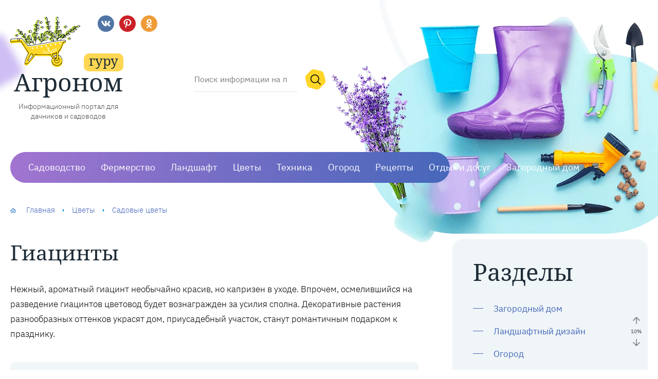

--- FILE ---
content_type: text/html; charset=UTF-8
request_url: https://agronom.guru/tsvetyi/sadovyie-tsvetyi/giatsinty
body_size: 57893
content:

<!DOCTYPE html>
<html lang="ru-RU" itemscope itemtype="https://schema.org/WebPage" prefix="og: https://ogp.me/ns# article: https://ogp.me/ns/article#  profile: https://ogp.me/ns/profile# fb: https://ogp.me/ns/fb#">

<head>
    <meta charset="UTF-8">
    <meta http-equiv="X-UA-Compatible" content="IE=edge">
    <meta name="viewport" content="initial-scale=1.0, width=device-width">

    <link rel="preload" as="font" type="font/woff2" href="https://agronom.guru/wp-content/themes/agronom.guru/fonts/noto-serif-v9-latin_cyrillic-regular.woff2" crossorigin>
    <link rel="preload" as="font" type="font/woff2" href="https://agronom.guru/wp-content/themes/agronom.guru/fonts/ibm-plex-sans-v8-latin_cyrillic-300.woff2" crossorigin>
    <link rel="preload" as="font" type="font/woff2" href="https://agronom.guru/wp-content/themes/agronom.guru/fonts/ibm-plex-sans-v8-latin_cyrillic-regular.woff2" crossorigin>
    <!-- <link rel="preload" as="font" type="font/woff2" href="https://agronom.guru/wp-content/plugins/rate-my-post/public/css/fonts/ratemypost.woff?9e18pt" crossorigin> -->

    <link rel="preload" as="image" href="https://agronom.guru/wp-content/themes/agronom.guru/img/logo.png">
            <link rel="preload" as="image" href="https://agronom.guru/wp-content/themes/agronom.guru/img/header-right.webp" type="image/webp">
    
    <meta name='robots' content='index, follow, max-image-preview:large, max-snippet:-1, max-video-preview:-1' />
<link rel="preload" href="https://agronom.guru/wp-content/plugins/rate-my-post/public/css/fonts/ratemypost.ttf" type="font/ttf" as="font" crossorigin="anonymous">
	<title>Гиацинт: как выглядит цветок дождя, сколько стоит, многолетний или однолетний, где встречается дикий, фото Восточного и иных сортов, высота, запах, похожие растения</title>
	<meta name="description" content="Статья о гиацинте. Как выглядит так называемый цветок дождя, многолетний он или однолетний? Какова высота, запах и другие параметры, сколько стоит? Где можно встретить дикий? Дано фото видов, в том числе, Восточного. Рассказано о похожих растениях." />
	<link rel="canonical" href="https://agronom.guru/tsvetyi/sadovyie-tsvetyi/giatsinty" />
	<meta property="og:locale" content="ru_RU" />
	<meta property="og:type" content="article" />
	<meta property="og:title" content="Гиацинт: как выглядит цветок дождя, сколько стоит, многолетний или однолетний, где встречается дикий, фото Восточного и иных сортов, высота, запах, похожие растения" />
	<meta property="og:description" content="Статья о гиацинте. Как выглядит так называемый цветок дождя, многолетний он или однолетний? Какова высота, запах и другие параметры, сколько стоит? Где можно встретить дикий? Дано фото видов, в том числе, Восточного. Рассказано о похожих растениях." />
	<meta property="og:url" content="https://agronom.guru/tsvetyi/sadovyie-tsvetyi/giatsinty" />
	<meta property="og:site_name" content="Agronom.guru - портал для дачников и садоводов" />
	<meta name="twitter:card" content="summary_large_image" />


<style id='global-styles-inline-css' type='text/css'>
body{--wp--preset--color--black: #000000;--wp--preset--color--cyan-bluish-gray: #abb8c3;--wp--preset--color--white: #ffffff;--wp--preset--color--pale-pink: #f78da7;--wp--preset--color--vivid-red: #cf2e2e;--wp--preset--color--luminous-vivid-orange: #ff6900;--wp--preset--color--luminous-vivid-amber: #fcb900;--wp--preset--color--light-green-cyan: #7bdcb5;--wp--preset--color--vivid-green-cyan: #00d084;--wp--preset--color--pale-cyan-blue: #8ed1fc;--wp--preset--color--vivid-cyan-blue: #0693e3;--wp--preset--color--vivid-purple: #9b51e0;--wp--preset--gradient--vivid-cyan-blue-to-vivid-purple: linear-gradient(135deg,rgba(6,147,227,1) 0%,rgb(155,81,224) 100%);--wp--preset--gradient--light-green-cyan-to-vivid-green-cyan: linear-gradient(135deg,rgb(122,220,180) 0%,rgb(0,208,130) 100%);--wp--preset--gradient--luminous-vivid-amber-to-luminous-vivid-orange: linear-gradient(135deg,rgba(252,185,0,1) 0%,rgba(255,105,0,1) 100%);--wp--preset--gradient--luminous-vivid-orange-to-vivid-red: linear-gradient(135deg,rgba(255,105,0,1) 0%,rgb(207,46,46) 100%);--wp--preset--gradient--very-light-gray-to-cyan-bluish-gray: linear-gradient(135deg,rgb(238,238,238) 0%,rgb(169,184,195) 100%);--wp--preset--gradient--cool-to-warm-spectrum: linear-gradient(135deg,rgb(74,234,220) 0%,rgb(151,120,209) 20%,rgb(207,42,186) 40%,rgb(238,44,130) 60%,rgb(251,105,98) 80%,rgb(254,248,76) 100%);--wp--preset--gradient--blush-light-purple: linear-gradient(135deg,rgb(255,206,236) 0%,rgb(152,150,240) 100%);--wp--preset--gradient--blush-bordeaux: linear-gradient(135deg,rgb(254,205,165) 0%,rgb(254,45,45) 50%,rgb(107,0,62) 100%);--wp--preset--gradient--luminous-dusk: linear-gradient(135deg,rgb(255,203,112) 0%,rgb(199,81,192) 50%,rgb(65,88,208) 100%);--wp--preset--gradient--pale-ocean: linear-gradient(135deg,rgb(255,245,203) 0%,rgb(182,227,212) 50%,rgb(51,167,181) 100%);--wp--preset--gradient--electric-grass: linear-gradient(135deg,rgb(202,248,128) 0%,rgb(113,206,126) 100%);--wp--preset--gradient--midnight: linear-gradient(135deg,rgb(2,3,129) 0%,rgb(40,116,252) 100%);--wp--preset--duotone--dark-grayscale: url('#wp-duotone-dark-grayscale');--wp--preset--duotone--grayscale: url('#wp-duotone-grayscale');--wp--preset--duotone--purple-yellow: url('#wp-duotone-purple-yellow');--wp--preset--duotone--blue-red: url('#wp-duotone-blue-red');--wp--preset--duotone--midnight: url('#wp-duotone-midnight');--wp--preset--duotone--magenta-yellow: url('#wp-duotone-magenta-yellow');--wp--preset--duotone--purple-green: url('#wp-duotone-purple-green');--wp--preset--duotone--blue-orange: url('#wp-duotone-blue-orange');--wp--preset--font-size--small: 13px;--wp--preset--font-size--medium: 20px;--wp--preset--font-size--large: 36px;--wp--preset--font-size--x-large: 42px;}.has-black-color{color: var(--wp--preset--color--black) !important;}.has-cyan-bluish-gray-color{color: var(--wp--preset--color--cyan-bluish-gray) !important;}.has-white-color{color: var(--wp--preset--color--white) !important;}.has-pale-pink-color{color: var(--wp--preset--color--pale-pink) !important;}.has-vivid-red-color{color: var(--wp--preset--color--vivid-red) !important;}.has-luminous-vivid-orange-color{color: var(--wp--preset--color--luminous-vivid-orange) !important;}.has-luminous-vivid-amber-color{color: var(--wp--preset--color--luminous-vivid-amber) !important;}.has-light-green-cyan-color{color: var(--wp--preset--color--light-green-cyan) !important;}.has-vivid-green-cyan-color{color: var(--wp--preset--color--vivid-green-cyan) !important;}.has-pale-cyan-blue-color{color: var(--wp--preset--color--pale-cyan-blue) !important;}.has-vivid-cyan-blue-color{color: var(--wp--preset--color--vivid-cyan-blue) !important;}.has-vivid-purple-color{color: var(--wp--preset--color--vivid-purple) !important;}.has-black-background-color{background-color: var(--wp--preset--color--black) !important;}.has-cyan-bluish-gray-background-color{background-color: var(--wp--preset--color--cyan-bluish-gray) !important;}.has-white-background-color{background-color: var(--wp--preset--color--white) !important;}.has-pale-pink-background-color{background-color: var(--wp--preset--color--pale-pink) !important;}.has-vivid-red-background-color{background-color: var(--wp--preset--color--vivid-red) !important;}.has-luminous-vivid-orange-background-color{background-color: var(--wp--preset--color--luminous-vivid-orange) !important;}.has-luminous-vivid-amber-background-color{background-color: var(--wp--preset--color--luminous-vivid-amber) !important;}.has-light-green-cyan-background-color{background-color: var(--wp--preset--color--light-green-cyan) !important;}.has-vivid-green-cyan-background-color{background-color: var(--wp--preset--color--vivid-green-cyan) !important;}.has-pale-cyan-blue-background-color{background-color: var(--wp--preset--color--pale-cyan-blue) !important;}.has-vivid-cyan-blue-background-color{background-color: var(--wp--preset--color--vivid-cyan-blue) !important;}.has-vivid-purple-background-color{background-color: var(--wp--preset--color--vivid-purple) !important;}.has-black-border-color{border-color: var(--wp--preset--color--black) !important;}.has-cyan-bluish-gray-border-color{border-color: var(--wp--preset--color--cyan-bluish-gray) !important;}.has-white-border-color{border-color: var(--wp--preset--color--white) !important;}.has-pale-pink-border-color{border-color: var(--wp--preset--color--pale-pink) !important;}.has-vivid-red-border-color{border-color: var(--wp--preset--color--vivid-red) !important;}.has-luminous-vivid-orange-border-color{border-color: var(--wp--preset--color--luminous-vivid-orange) !important;}.has-luminous-vivid-amber-border-color{border-color: var(--wp--preset--color--luminous-vivid-amber) !important;}.has-light-green-cyan-border-color{border-color: var(--wp--preset--color--light-green-cyan) !important;}.has-vivid-green-cyan-border-color{border-color: var(--wp--preset--color--vivid-green-cyan) !important;}.has-pale-cyan-blue-border-color{border-color: var(--wp--preset--color--pale-cyan-blue) !important;}.has-vivid-cyan-blue-border-color{border-color: var(--wp--preset--color--vivid-cyan-blue) !important;}.has-vivid-purple-border-color{border-color: var(--wp--preset--color--vivid-purple) !important;}.has-vivid-cyan-blue-to-vivid-purple-gradient-background{background: var(--wp--preset--gradient--vivid-cyan-blue-to-vivid-purple) !important;}.has-light-green-cyan-to-vivid-green-cyan-gradient-background{background: var(--wp--preset--gradient--light-green-cyan-to-vivid-green-cyan) !important;}.has-luminous-vivid-amber-to-luminous-vivid-orange-gradient-background{background: var(--wp--preset--gradient--luminous-vivid-amber-to-luminous-vivid-orange) !important;}.has-luminous-vivid-orange-to-vivid-red-gradient-background{background: var(--wp--preset--gradient--luminous-vivid-orange-to-vivid-red) !important;}.has-very-light-gray-to-cyan-bluish-gray-gradient-background{background: var(--wp--preset--gradient--very-light-gray-to-cyan-bluish-gray) !important;}.has-cool-to-warm-spectrum-gradient-background{background: var(--wp--preset--gradient--cool-to-warm-spectrum) !important;}.has-blush-light-purple-gradient-background{background: var(--wp--preset--gradient--blush-light-purple) !important;}.has-blush-bordeaux-gradient-background{background: var(--wp--preset--gradient--blush-bordeaux) !important;}.has-luminous-dusk-gradient-background{background: var(--wp--preset--gradient--luminous-dusk) !important;}.has-pale-ocean-gradient-background{background: var(--wp--preset--gradient--pale-ocean) !important;}.has-electric-grass-gradient-background{background: var(--wp--preset--gradient--electric-grass) !important;}.has-midnight-gradient-background{background: var(--wp--preset--gradient--midnight) !important;}.has-small-font-size{font-size: var(--wp--preset--font-size--small) !important;}.has-medium-font-size{font-size: var(--wp--preset--font-size--medium) !important;}.has-large-font-size{font-size: var(--wp--preset--font-size--large) !important;}.has-x-large-font-size{font-size: var(--wp--preset--font-size--x-large) !important;}
</style>
<link rel='stylesheet' id='expert-review-style-css'  href='https://agronom.guru/wp-content/plugins/expert-review/assets/public/css/styles.min.css' type='text/css' media='all' />
<link rel='stylesheet' id='rate-my-post-css'  href='https://agronom.guru/wp-content/plugins/rate-my-post/public/css/rate-my-post.css' type='text/css' media='all' />
<style id='rate-my-post-inline-css' type='text/css'>
.rmp-icon--full-highlight {color: #ffd753;}.rmp-icon--half-highlight {  background: -webkit-gradient(linear, left top, right top, color-stop(50%, #ffd753), color-stop(50%, #ccc));  background: linear-gradient(to right, #ffd753 50%, #ccc 50%);-webkit-background-clip: text;-webkit-text-fill-color: transparent;}.rmp-rating-widget .rmp-icon--processing-rating {color: #ffd753;  -webkit-background-clip: initial;  -webkit-text-fill-color: initial;  background: transparent;}.rmp-rating-widget .rmp-icon--ratings {  font-size: 20px;}
</style>
<link rel='stylesheet' id='main-css'  href='https://agronom.guru/wp-content/themes/agronom.guru/css/main.css' type='text/css' media='all' />
<link rel='stylesheet' id='fancybox-css'  href='https://agronom.guru/wp-content/plugins/easy-fancybox/fancybox/1.5.4/jquery.fancybox.min.css' type='text/css' media='screen' />
<script type='text/javascript' src='https://agronom.guru/wp-includes/js/jquery/jquery.min.js' id='jquery-core-js'></script>
<style>.pseudo-clearfy-link { color: #008acf; cursor: pointer;}.pseudo-clearfy-link:hover { text-decoration: none;}</style><!-- Yandex.RTB -->
<script>window.yaContextCb=window.yaContextCb||[]</script>
<script src="https://yandex.ru/ads/system/context.js" async></script>


            <meta name="description" content="Статья о гиацинте. Как выглядит так называемый цветок дождя, многолетний он или однолетний? Какова высота, запах и другие параметры, сколько стоит? Где можно встретить дикий? Дано фото видов, в том числе, Восточного. Рассказано о похожих растениях.">
                    <meta name="keywords" content="">
        <link rel="icon" href="https://agronom.guru/wp-content/uploads/2018/01/cropped-agronom.guru_2_40-32x32.png" sizes="32x32" />
<link rel="icon" href="https://agronom.guru/wp-content/uploads/2018/01/cropped-agronom.guru_2_40-192x192.png" sizes="192x192" />
<link rel="apple-touch-icon" href="https://agronom.guru/wp-content/uploads/2018/01/cropped-agronom.guru_2_40-180x180.png" />
<meta name="msapplication-TileImage" content="https://agronom.guru/wp-content/uploads/2018/01/cropped-agronom.guru_2_40-270x270.png" />
<style>
.ai-viewports                 {--ai: 1;}
.ai-viewport-3                { display: none !important;}
.ai-viewport-2                { display: none !important;}
.ai-viewport-1                { display: inherit !important;}
.ai-viewport-0                { display: none !important;}
@media (min-width: 768px) and (max-width: 979px) {
.ai-viewport-1                { display: none !important;}
.ai-viewport-2                { display: inherit !important;}
}
@media (max-width: 767px) {
.ai-viewport-1                { display: none !important;}
.ai-viewport-3                { display: inherit !important;}
}
</style>

    </head>

<body class="archive category category-giatsinty category-95">

    <div class="site-container">

        <header class="site-header">

            
<div class="social">
            <a target="_blank" rel="noopener" href="https://vk.com/agronom.guru" class="vk"></a>
                <a target="_blank" rel="noopener" href="https://ru.pinterest.com/amahov69/агрономгуру/" class="pin"></a>
                        <a target="_blank" rel="noopener" href="https://ok.ru/agronom.guru" class="ok"></a>
        </div>
            <div class="header-top">

                <div class="left">

                                            <a class="logo" href="https://agronom.guru">
                            <img class="skip-lazy" src="https://agronom.guru/wp-content/themes/agronom.guru/img/logo.png" width="136" height="99" alt="Логотип портала">
                            <div class="h1 site-title">Агроном <span>гуру</span></div>
                            <div class="site-desc">Информационный портал для дачников и садоводов</div>
                        </a>
                    
                </div>

                <div class="right">
                                        <form method="get" class="search-form" action="https://agronom.guru/">
    <input type="search" placeholder="Поиск информации на портале" name="s" value="">
    <button class="search-submit" aria-label="Поиск"></button>
</form>                </div>

            </div>

            <nav class="header-menu mobile-menu" aria-label="Главное меню">
                <input id="mobile-menu-toggle" type="checkbox">
                <label class="mobile-menu-button" for="mobile-menu-toggle">
                    Меню
                    <span></span>
                </label>
                <div class="primary-menu">
                    <span class="cross"></span>
                    <ul class="menu"><li id="menu-item-17" class="menu-item menu-item-type-taxonomy menu-item-object-category menu-item-has-children menu-item-17"><a href="https://agronom.guru/sadovodstvo">Садоводство</a>
<ul class="sub-menu">
	<li id="menu-item-21277" class="menu-item menu-item-type-taxonomy menu-item-object-category menu-item-21277"><a href="https://agronom.guru/sadovodstvo/derevya">Деревья</a></li>
	<li id="menu-item-21278" class="menu-item menu-item-type-taxonomy menu-item-object-category menu-item-21278"><a href="https://agronom.guru/sadovodstvo/klumbyi-i-tsvetniki">Клумбы и цветники</a></li>
	<li id="menu-item-21279" class="menu-item menu-item-type-taxonomy menu-item-object-category menu-item-21279"><a href="https://agronom.guru/sadovodstvo/kustarniki">Кустарники</a></li>
	<li id="menu-item-21280" class="menu-item menu-item-type-taxonomy menu-item-object-category menu-item-21280"><a href="https://agronom.guru/sadovodstvo/poliv">Полив</a></li>
	<li id="menu-item-21281" class="menu-item menu-item-type-taxonomy menu-item-object-category menu-item-21281"><a href="https://agronom.guru/sadovodstvo/trava">Травы</a></li>
</ul>
</li>
<li id="menu-item-19" class="menu-item menu-item-type-taxonomy menu-item-object-category menu-item-has-children menu-item-19"><a href="https://agronom.guru/fermerstvo">Фермерство</a>
<ul class="sub-menu">
	<li id="menu-item-21282" class="menu-item menu-item-type-taxonomy menu-item-object-category menu-item-21282"><a href="https://agronom.guru/fermerstvo/zhivotnovodstvo">Животноводство</a></li>
	<li id="menu-item-21283" class="menu-item menu-item-type-taxonomy menu-item-object-category menu-item-21283"><a href="https://agronom.guru/fermerstvo/ptitsevodstvo">Птицеводство</a></li>
	<li id="menu-item-21284" class="menu-item menu-item-type-taxonomy menu-item-object-category menu-item-21284"><a href="https://agronom.guru/fermerstvo/pchelovodstvo">Пчеловодство</a></li>
</ul>
</li>
<li id="menu-item-13" class="menu-item menu-item-type-taxonomy menu-item-object-category menu-item-has-children menu-item-13"><a href="https://agronom.guru/landshaftnyiy-dizayn">Ландшафт</a>
<ul class="sub-menu">
	<li id="menu-item-21258" class="menu-item menu-item-type-taxonomy menu-item-object-category menu-item-21258"><a href="https://agronom.guru/landshaftnyiy-dizayn/vodoyomyi">Водоёмы</a></li>
	<li id="menu-item-22912" class="menu-item menu-item-type-taxonomy menu-item-object-category menu-item-has-children menu-item-22912"><a href="https://agronom.guru/landshaftnyiy-dizayn/gazonyi">Газоны</a>
	<ul class="sub-menu">
		<li id="menu-item-22913" class="menu-item menu-item-type-taxonomy menu-item-object-category menu-item-has-children menu-item-22913"><a href="https://agronom.guru/landshaftnyiy-dizayn/gazonyi/vidy">Виды и сорта трав</a>
		<ul class="sub-menu">
			<li id="menu-item-22914" class="menu-item menu-item-type-taxonomy menu-item-object-category menu-item-has-children menu-item-22914"><a href="https://agronom.guru/landshaftnyiy-dizayn/gazonyi/vidy/dekorativnyy">Декоративные</a>
			<ul class="sub-menu">
				<li id="menu-item-23317" class="menu-item menu-item-type-taxonomy menu-item-object-category menu-item-23317"><a href="https://agronom.guru/landshaftnyiy-dizayn/gazonyi/vidy/dekorativnyy/pampasnaya-trava">Пампасная трава</a></li>
			</ul>
</li>
			<li id="menu-item-22915" class="menu-item menu-item-type-taxonomy menu-item-object-category menu-item-22915"><a href="https://agronom.guru/landshaftnyiy-dizayn/gazonyi/vidy/myatlik">Мятлик</a></li>
			<li id="menu-item-22916" class="menu-item menu-item-type-taxonomy menu-item-object-category menu-item-has-children menu-item-22916"><a href="https://agronom.guru/landshaftnyiy-dizayn/gazonyi/vidy/ovsyanitsa">Овсяница</a>
			<ul class="sub-menu">
				<li id="menu-item-22918" class="menu-item menu-item-type-taxonomy menu-item-object-category menu-item-22918"><a href="https://agronom.guru/landshaftnyiy-dizayn/gazonyi/vidy/ovsyanitsa/sizaya">Сизая</a></li>
			</ul>
</li>
			<li id="menu-item-23061" class="menu-item menu-item-type-taxonomy menu-item-object-category menu-item-23061"><a href="https://agronom.guru/landshaftnyiy-dizayn/gazonyi/vidy/polevitsa">Полевица</a></li>
			<li id="menu-item-23062" class="menu-item menu-item-type-taxonomy menu-item-object-category menu-item-23062"><a href="https://agronom.guru/landshaftnyiy-dizayn/gazonyi/vidy/raygras">Райграс</a></li>
		</ul>
</li>
		<li id="menu-item-23310" class="menu-item menu-item-type-taxonomy menu-item-object-category menu-item-23310"><a href="https://agronom.guru/landshaftnyiy-dizayn/gazonyi/smesi-semyan">Смеси семян</a></li>
		<li id="menu-item-22917" class="menu-item menu-item-type-taxonomy menu-item-object-category menu-item-22917"><a href="https://agronom.guru/landshaftnyiy-dizayn/gazonyi/obustroystvo">Обустройство</a></li>
	</ul>
</li>
	<li id="menu-item-21260" class="menu-item menu-item-type-taxonomy menu-item-object-category menu-item-21260"><a href="https://agronom.guru/landshaftnyiy-dizayn/zaboryi-i-ograzhdeniya">Заборы и ограждения</a></li>
	<li id="menu-item-21261" class="menu-item menu-item-type-taxonomy menu-item-object-category menu-item-21261"><a href="https://agronom.guru/landshaftnyiy-dizayn/landshaftnyiy-dekor">Ландшафтный декор</a></li>
</ul>
</li>
<li id="menu-item-20" class="menu-item menu-item-type-taxonomy menu-item-object-category current-category-ancestor current-menu-ancestor menu-item-has-children menu-item-20"><a href="https://agronom.guru/tsvetyi">Цветы</a>
<ul class="sub-menu">
	<li id="menu-item-21285" class="menu-item menu-item-type-taxonomy menu-item-object-category menu-item-21285"><a href="https://agronom.guru/tsvetyi/dikorastushhie-tsvetyi">Дикорастущие цветы</a></li>
	<li id="menu-item-21286" class="menu-item menu-item-type-taxonomy menu-item-object-category menu-item-21286"><a href="https://agronom.guru/tsvetyi/komnatnyie-rasteniya">Комнатные растения</a></li>
	<li id="menu-item-21287" class="menu-item menu-item-type-taxonomy menu-item-object-category current-category-ancestor current-menu-ancestor current-menu-parent current-category-parent menu-item-has-children menu-item-21287"><a href="https://agronom.guru/tsvetyi/sadovyie-tsvetyi">Садовые цветы</a>
	<ul class="sub-menu">
		<li id="menu-item-22575" class="menu-item menu-item-type-taxonomy menu-item-object-category current-menu-item menu-item-22575"><a href="https://agronom.guru/tsvetyi/sadovyie-tsvetyi/giatsinty" aria-current="page">Гиацинты</a></li>
		<li id="menu-item-21290" class="menu-item menu-item-type-taxonomy menu-item-object-category menu-item-has-children menu-item-21290"><a href="https://agronom.guru/tsvetyi/sadovyie-tsvetyi/lavanda">Лаванда</a>
		<ul class="sub-menu">
			<li id="menu-item-21291" class="menu-item menu-item-type-taxonomy menu-item-object-category menu-item-has-children menu-item-21291"><a href="https://agronom.guru/tsvetyi/sadovyie-tsvetyi/lavanda/vidy-lvn">Виды</a>
			<ul class="sub-menu">
				<li id="menu-item-21288" class="menu-item menu-item-type-taxonomy menu-item-object-category menu-item-21288"><a href="https://agronom.guru/tsvetyi/sadovyie-tsvetyi/lavanda/vidy-lvn/uzkolistnaya-lv">Узколистная</a></li>
				<li id="menu-item-21289" class="menu-item menu-item-type-taxonomy menu-item-object-category menu-item-21289"><a href="https://agronom.guru/tsvetyi/sadovyie-tsvetyi/lavanda/vidy-lvn/shirokolistnaya">Широколистная</a></li>
			</ul>
</li>
			<li id="menu-item-21292" class="menu-item menu-item-type-taxonomy menu-item-object-category menu-item-has-children menu-item-21292"><a href="https://agronom.guru/tsvetyi/sadovyie-tsvetyi/lavanda/vyraschivanie">Выращивание</a>
			<ul class="sub-menu">
				<li id="menu-item-21354" class="menu-item menu-item-type-taxonomy menu-item-object-category menu-item-21354"><a href="https://agronom.guru/tsvetyi/sadovyie-tsvetyi/lavanda/vyraschivanie/v-otkrytom-grunte">В открытом грунте</a></li>
				<li id="menu-item-21293" class="menu-item menu-item-type-taxonomy menu-item-object-category menu-item-has-children menu-item-21293"><a href="https://agronom.guru/tsvetyi/sadovyie-tsvetyi/lavanda/vyraschivanie/razmnozhenie">Размножение</a>
				<ul class="sub-menu">
					<li id="menu-item-21295" class="menu-item menu-item-type-taxonomy menu-item-object-category menu-item-21295"><a href="https://agronom.guru/tsvetyi/sadovyie-tsvetyi/lavanda/vyraschivanie/razmnozhenie/semenami">Семенами</a></li>
				</ul>
</li>
			</ul>
</li>
		</ul>
</li>
	</ul>
</li>
</ul>
</li>
<li id="menu-item-18" class="menu-item menu-item-type-taxonomy menu-item-object-category menu-item-has-children menu-item-18"><a href="https://agronom.guru/tehnika">Техника</a>
<ul class="sub-menu">
	<li id="menu-item-21296" class="menu-item menu-item-type-taxonomy menu-item-object-category menu-item-21296"><a href="https://agronom.guru/tehnika/byitovaya-tehnika">Бытовая техника</a></li>
	<li id="menu-item-21297" class="menu-item menu-item-type-taxonomy menu-item-object-category menu-item-21297"><a href="https://agronom.guru/tehnika/instrumentyi-i-oborudovanie">Инструменты и оборудование</a></li>
	<li id="menu-item-21298" class="menu-item menu-item-type-taxonomy menu-item-object-category menu-item-has-children menu-item-21298"><a href="https://agronom.guru/tehnika/ogorodnyiy-inventar">Огородный инвентарь</a>
	<ul class="sub-menu">
		<li id="menu-item-26499" class="menu-item menu-item-type-taxonomy menu-item-object-category menu-item-has-children menu-item-26499"><a href="https://agronom.guru/tehnika/ogorodnyiy-inventar/kultivatory">Культиваторы</a>
		<ul class="sub-menu">
			<li id="menu-item-26502" class="menu-item menu-item-type-taxonomy menu-item-object-category menu-item-has-children menu-item-26502"><a href="https://agronom.guru/tehnika/ogorodnyiy-inventar/kultivatory/vidy-k">Виды</a>
			<ul class="sub-menu">
				<li id="menu-item-26504" class="menu-item menu-item-type-taxonomy menu-item-object-category menu-item-26504"><a href="https://agronom.guru/tehnika/ogorodnyiy-inventar/kultivatory/vidy-k/proizvoditeli-i-modeli">Производители и модели</a></li>
			</ul>
</li>
		</ul>
</li>
	</ul>
</li>
	<li id="menu-item-21299" class="menu-item menu-item-type-taxonomy menu-item-object-category menu-item-21299"><a href="https://agronom.guru/tehnika/sadovaya-tehnika">Садовая техника</a></li>
</ul>
</li>
<li id="menu-item-14" class="menu-item menu-item-type-taxonomy menu-item-object-category menu-item-has-children menu-item-14"><a href="https://agronom.guru/ogorod">Огород</a>
<ul class="sub-menu">
	<li id="menu-item-17284" class="menu-item menu-item-type-taxonomy menu-item-object-category menu-item-17284"><a href="https://agronom.guru/ogorod/borba-s-vreditelyami">Борьба с вредителями</a></li>
	<li id="menu-item-17285" class="menu-item menu-item-type-taxonomy menu-item-object-category menu-item-17285"><a href="https://agronom.guru/ogorod/ovoshhevodstvo">Овощеводство</a></li>
	<li id="menu-item-17286" class="menu-item menu-item-type-taxonomy menu-item-object-category menu-item-17286"><a href="https://agronom.guru/ogorod/teplitsyi">Теплицы</a></li>
	<li id="menu-item-17287" class="menu-item menu-item-type-taxonomy menu-item-object-category menu-item-17287"><a href="https://agronom.guru/ogorod/rassada">Рассада</a></li>
	<li id="menu-item-21301" class="menu-item menu-item-type-taxonomy menu-item-object-category menu-item-21301"><a href="https://agronom.guru/ogorod/udobreniya">Удобрения</a></li>
	<li id="menu-item-21300" class="menu-item menu-item-type-taxonomy menu-item-object-category menu-item-has-children menu-item-21300"><a href="https://agronom.guru/ogorod/fruktyi-yagodyi">Фрукты и ягоды</a>
	<ul class="sub-menu">
		<li id="menu-item-21983" class="menu-item menu-item-type-taxonomy menu-item-object-category menu-item-21983"><a href="https://agronom.guru/ogorod/fruktyi-yagodyi/granat">Гранат</a></li>
	</ul>
</li>
</ul>
</li>
<li id="menu-item-16" class="menu-item menu-item-type-taxonomy menu-item-object-category menu-item-has-children menu-item-16"><a href="https://agronom.guru/retseptyi-i-zagotovki">Рецепты</a>
<ul class="sub-menu">
	<li id="menu-item-21268" class="menu-item menu-item-type-taxonomy menu-item-object-category menu-item-21268"><a href="https://agronom.guru/retseptyi-i-zagotovki/blyuda-iz-ovoshhey">Блюда из овощей</a></li>
	<li id="menu-item-21272" class="menu-item menu-item-type-taxonomy menu-item-object-category menu-item-21272"><a href="https://agronom.guru/retseptyi-i-zagotovki/zagotovki-na-zimu">Заготовки на зиму</a></li>
	<li id="menu-item-21273" class="menu-item menu-item-type-taxonomy menu-item-object-category menu-item-21273"><a href="https://agronom.guru/retseptyi-i-zagotovki/zakuski">Закуски</a></li>
	<li id="menu-item-21274" class="menu-item menu-item-type-taxonomy menu-item-object-category menu-item-21274"><a href="https://agronom.guru/retseptyi-i-zagotovki/napitki">Напитки</a></li>
	<li id="menu-item-21275" class="menu-item menu-item-type-taxonomy menu-item-object-category menu-item-21275"><a href="https://agronom.guru/retseptyi-i-zagotovki/pervyie-blyuda">Первые блюда</a></li>
</ul>
</li>
<li id="menu-item-15" class="menu-item menu-item-type-taxonomy menu-item-object-category menu-item-has-children menu-item-15"><a href="https://agronom.guru/otdyih-i-dosug">Отдых и досуг</a>
<ul class="sub-menu">
	<li id="menu-item-21262" class="menu-item menu-item-type-taxonomy menu-item-object-category menu-item-21262"><a href="https://agronom.guru/otdyih-i-dosug/deti-na-dache">Дети на даче</a></li>
	<li id="menu-item-21263" class="menu-item menu-item-type-taxonomy menu-item-object-category menu-item-21263"><a href="https://agronom.guru/otdyih-i-dosug/dlya-gribnikov">Для грибников</a></li>
	<li id="menu-item-21264" class="menu-item menu-item-type-taxonomy menu-item-object-category menu-item-21264"><a href="https://agronom.guru/otdyih-i-dosug/zhivotnyie-na-dache">Животные</a></li>
	<li id="menu-item-21265" class="menu-item menu-item-type-taxonomy menu-item-object-category menu-item-21265"><a href="https://agronom.guru/otdyih-i-dosug/interesno">Интересно</a></li>
	<li id="menu-item-21266" class="menu-item menu-item-type-taxonomy menu-item-object-category menu-item-21266"><a href="https://agronom.guru/otdyih-i-dosug/podelki">Поделки</a></li>
	<li id="menu-item-21267" class="menu-item menu-item-type-taxonomy menu-item-object-category menu-item-21267"><a href="https://agronom.guru/otdyih-i-dosug/priroda-i-pikniki">Природа и пикники</a></li>
</ul>
</li>
<li id="menu-item-21251" class="menu-item menu-item-type-taxonomy menu-item-object-category menu-item-has-children menu-item-21251"><a href="https://agronom.guru/zagorodnyiy-dom">Загородный дом</a>
<ul class="sub-menu">
	<li id="menu-item-21252" class="menu-item menu-item-type-taxonomy menu-item-object-category menu-item-21252"><a href="https://agronom.guru/zagorodnyiy-dom/inzheneriya">Инженерия</a></li>
	<li id="menu-item-21253" class="menu-item menu-item-type-taxonomy menu-item-object-category menu-item-21253"><a href="https://agronom.guru/zagorodnyiy-dom/interer-i-eksterer">Интерьер и экстерьер</a></li>
	<li id="menu-item-21255" class="menu-item menu-item-type-taxonomy menu-item-object-category menu-item-21255"><a href="https://agronom.guru/zagorodnyiy-dom/postroyki">Постройки</a></li>
	<li id="menu-item-21276" class="menu-item menu-item-type-taxonomy menu-item-object-category menu-item-21276"><a href="https://agronom.guru/zagorodnyiy-dom/stroitelstvo-i-remont">Строительство и ремонт</a></li>
</ul>
</li>
</ul>                </div>
            </nav>

                            <div class="header-bg">
                    <picture>
                        <source srcset="https://agronom.guru/wp-content/themes/agronom.guru/img/header-right.webp" type="image/webp">
                        <img class="skip-lazy" src="https://agronom.guru/wp-content/themes/agronom.guru/img/header-right.png" width="624" height="446" alt="">
                    </picture>
                </div>
            
        </header>

        
        <main class="content-sidebar-wrap">
<div class="content-wrap">

    <ul class="breadcrumbs" itemprop="breadcrumb" itemscope itemtype="http://schema.org/BreadcrumbList"><li itemprop="itemListElement" itemscope itemtype="http://schema.org/ListItem" ><a itemprop="item" href="https://agronom.guru/"><span itemprop="name">Главная</span></a>
                <meta itemprop="position" content="1" /></li><li itemprop="itemListElement" itemscope itemtype="http://schema.org/ListItem" ><a href="https://agronom.guru/tsvetyi"  itemprop="item"><span itemprop="name">Цветы</span></a>
				   <meta itemprop="position" content="2" /></li><li itemprop="itemListElement" itemscope itemtype="http://schema.org/ListItem" ><a href="https://agronom.guru/tsvetyi/sadovyie-tsvetyi"  itemprop="item"><span itemprop="name">Садовые цветы</span></a>
				   <meta itemprop="position" content="3" /></li></ul>
    <div class="archive-info">

        <h1>Гиацинты</h1>

        
            <div class="archive-description post">
                <div class="fseo_cat_descr_top"><p>Нежный, ароматный гиацинт необычайно красив, но капризен в уходе. Впрочем, осмелившийся на разведение гиацинтов цветовод будет вознагражден за усилия сполна. Декоративные растения разнообразных оттенков украсят дом, приусадебный участок, станут романтичным подарком к празднику.<div id="toc_container" class="no_bullets"><p class="toc_title">Содержание</p><ul class="toc_list"><li><a href="#i">Тайна названия</a></li><li><a href="#i-2">Ботанические характеристики цветка дождя</a><ul><li><a href="#i-3">Многолетний или однолетний?</a></li><li><a href="#i-4">Ядовитый или нет?</a></li><li><a href="#i-5">Высота</a></li><li><a href="#i-6">Листья</a></li><li><a href="#i-7">Как выглядят цветы?</a></li><li><a href="#i-8">Запах</a></li></ul></li><li><a href="#i-9">Виды, их фото и описание</a><ul><li><a href="#i-10">Восточный</a></li><li><a href="#i-11">Литвинова</a></li><li><a href="#i-12">Закаспийский</a></li><li><a href="#i-13">Мышиный</a></li><li><a href="#i-14">Водяной</a></li></ul></li><li><a href="#i-15">Где растут дикие и культурные разновидности?</a></li><li><a href="#i-16">Рекомендации по выращиванию луковичного многолетника</a><ul><li><a href="#i-17">Посадка и пересадка</a></li><li><a href="#i-18">Уход</a></li><li><a href="#i-19">Разница выращивания в горшке и открытом грунте</a></li><li><a href="#i-20">Как переждать зиму?</a></li><li><a href="#i-21">Размножение</a></li><li><a href="#i-22">Выгонка </a></li></ul></li><li><a href="#i-23">Применение в ландшафтном дизайне</a></li><li><a href="#i-24">Сколько стоит в РФ?</a></li><li><a href="#i-25">Отзывы</a></li><li><a href="#i-26">Похожие растения</a></li><li><a href="#i-27">Заключение</a></li></ul></div>
 </p>
<h2><span id="i">Тайна названия</span></h2>
<p><img decoding="async" loading="lazy" src="https://agronom.guru/wp-content/uploads/2021/09/foto22246-2-2.jpg" alt="foto22246-2 (2)" width="400" height="240" class="alignleft size-full wp-image-22254" /><strong>Античная легенда повествует о прекрасном царевиче Спарты</strong> по имени Гиацинт (Гиакинф, Хиакинф), которого нечаянно убил Аполлон во время метания дисков. Из капель крови юноши выросли изысканной красоты цветы, названные в его честь. </p>
<p>Расцветающий ранней весной гиацинт олицетворяет возрождение природы, круговорот жизни. Другое толкование названия растения &#8212; «цветок дождя». </p>
<h2><span id="i-2">Ботанические характеристики цветка дождя</span></h2>
<p>Гиацинт имеет такие ботанические характеристики.</p>
<h3><span id="i-3">Многолетний или однолетний?</span></h3>
<p>Гиацинт – луковичный травянистый многолетник из рода Спаржевых, хотя ранее относился к Лилейным. <strong>Листья и стебли травянистых растений отмирают по окончании вегетационного периода</strong>. При этом успевают после цветения запасти в луковицу питательные вещества для нового цикла развития. Благодаря луковице продолжительность жизни одного растения гиацинта составляет около 10 лет.</p><div class='code-block code-block-3' style='margin: 8px 0; clear: both;'>
<!--noindex-->
<!-- Yandex.RTB R-A-746020-61 -->
<div id="yandex_rtb_R-A-746020-61"></div>
<script>window.yaContextCb.push(()=>{
  Ya.Context.AdvManager.render({
    renderTo: 'yandex_rtb_R-A-746020-61',
    blockId: 'R-A-746020-61'
  })
})</script>
<!--/noindex--></div>

<h3><span id="i-4">Ядовитый или нет?</span></h3>
<p>Луковицы растения опасны для человека из-за высокого содержания щавелевой кислоты. Попадая на слизистые при вдыхании, щавелевая кислота вызывает кашель, чихание, слезотечение. Контакт с кожей приводит к раздражению. Употребление токсичного вещества внутрь грозит почечной недостаточностью с летальным исходом.</p>
<div class="blue"><strong>Внимание</strong>! Работать с луковицами гиацинта нужно с применением средств защиты органов дыхания и кожи рук – маски и перчаток.</div>
<h3><span id="i-5">Высота</span></h3>
<p><strong>Высота стебля конической или цилиндрической формы зависит от сорта</strong>:</p>
<ul>
<li>низкорослые до 15 см;</li>
<li>средние от 15 до 25 см;</li>
<li>высокорослые от 25 до 30 см.</li>
</ul>
<h3><span id="i-6">Листья</span></h3>
<p><img decoding="async" loading="lazy" src="https://agronom.guru/wp-content/uploads/2021/09/foto22246-2-8.jpeg" alt="foto22246-2 (8)" width="400" height="240" class="alignright size-full wp-image-22258" />Вместе с цветоносным стеблем от мясистой луковицы диаметром 5-6 см отходят зеленые листья, шириной около 2 см и длиной 15-20 см. <strong>По форме листья прямые, толстые, слегка вогнутые внутрь</strong>, с желобком посередине. Они как бы обнимают стебель.</p>
<p><a href="https://agronom.guru/tsvetyi/sadovyie-tsvetyi/giatsinty/posle-tsveteniya">После цветения</a> стебель с листьями отсыхает. Однако в уголке самого верхнего листа, на стебле внутри луковицы формируется почка. Она постепенно растет и к осени превращается в новую луковицу, из которой на следующий год появится юный росток. </p>
<p>Помимо этой луковицы могут вырасти другие, более слабые луковички, так называемые «детки». </p>
<h3><span id="i-7">Как выглядят цветы?</span></h3>
<p>На верхушке стебля расположены собранные в кисть цветы. Они держатся на коротких цветоножках из пазух прицветника. Рыхлые или плотные кисти содержат до 75 цветов. Цветы похожи на воронку или конус с отогнутыми лепестками. <strong>По размеру воронки бывают</strong>:</p>
<ul>
<li>узкие конические;</li>
<li>ширококонические;</li>
<li>яйцевидные.</li>
</ul>
<p>Сами лепестки могут быть простые, гладкие, восковидные, махровые. <strong>Вариации окраски лепестков поражают воображение</strong>:</p>
<ul>
<li>белый;</li>
<li>оранжевый;</li>
<li>лиловый;</li>
<li>голубой;</li>
<li>желтый;</li>
<li>розовый;</li>
<li>сиреневый;</li>
<li>синий;</li>
<li>фиолетовый;</li>
<li>красный;</li>
<li>пурпурный;</li>
<li>черный.</li>
</ul>
<p>Каждый цветок приносит плод – кожистую коробочку с двумя семенами.</p>
<h3><span id="i-8">Запах</span></h3>
<p><img decoding="async" loading="lazy" src="https://agronom.guru/wp-content/uploads/2021/09/foto22246-2-5.jpg" alt="foto22246-2 (5)" width="400" height="240" class="alignleft size-full wp-image-22257" />Запах гиацинта: <strong>характерный пряный, чуть горьковатый, цветочный аромат</strong>, с шоколадными и медовыми нотками. Цветущий гиацинт пахнет весной, дождем, утренней свежестью. </p><div class='code-block code-block-5' style='margin: 8px 0; clear: both;'>
<!--noindex-->
<!-- Yandex.RTB R-A-746020-62 -->
<div id="yandex_rtb_R-A-746020-62"></div>
<script>window.yaContextCb.push(()=>{
  Ya.Context.AdvManager.render({
    renderTo: 'yandex_rtb_R-A-746020-62',
    blockId: 'R-A-746020-62'
  })
})</script>
<!--/noindex--></div>

<p>Насыщенно яркий аромат на кого-то действует умиротворяющим образом, настраивает на романтику. </p>
<p>К сожалению, у людей с высокой чувствительностью настойчивый цветочный запах может вызвать головную боль.</p>
<div class="green"><strong>Обратите внимание</strong>! Аллергикам и астматикам следует ответственно подойти к решению завести гиацинт в своем жилище. Нежелательно держать цветущее растение в спальне и комнате, где хозяин проводит много времени.</div>
<h2><span id="i-9">Виды, их фото и описание</span></h2>
<p>За годы селекции создано почти 300 сортов гиацинтов. Они различаются <a href="https://agronom.guru/tsvetyi/sadovyie-tsvetyi/giatsinty/sorta-i-tsveta">по цвету</a>, форме лепестков, длине стебля, нюансам аромата, срокам цветения. Современные ботаники к настоящим гиацинтам относят всего три вида &#8212; восточный, закаспийский и Литвинова. Мышиная разновидность с недавних пор принадлежит иной родовой группе.</p>
<h3><span id="i-10">Восточный</span></h3>
<p>Восточный вид многолетника дал начало всему сортовому многообразию гиацинтов. <strong>Отличительные черты восточного типа растений</strong>:</p>
<ul>
<li>высота от 25 до 35 см;</li>
<li>стебель цилиндрический, диаметром 5 см;</li>
<li>выпускает один цветонос;</li>
<li>запах насыщенный;</li>
<li>луковица диаметром 6-8 см;</li>
<li>гладкие ремневидные листья зеленые или темно-зеленые;</li>
<li>на одной кисти собрано 20-50 цветков;</li>
<li>природный окрас белый, синий;</li>
<li>зацветает в марте и цветет до мая;</li>
<li>размножается луковицами, черенками, семенами, чешуйками.</li>
</ul>
<div class="yellow">Восточный гиацинт в свою очередь делится на три разновидности: беловатую, голландскую и прованскую.</div>
<p>Вот как Восточный гиацинт выглядит на фотографии:</p>
<p><img decoding="async" loading="lazy" src="https://agronom.guru/wp-content/uploads/2021/09/foto22246-1-6.jpg" alt="foto22246-1 (6)" width="750" height="499" class="aligncenter size-full wp-image-22252" /></p>
<h3><span id="i-11">Литвинова</span></h3>
<p>Редкий, исчезающий вид растения впервые был описан русским исследователем Дмитрием Ивановичем Литвиновым в начале прошлого века. Сохранился в горах Туркмении, Иране, Сирии, Ливии, Ливане, Турции. Занесен в Красную Книгу СССР и Туркмении. <strong>Характерные признаки</strong>:</p>
<ul>
<li>высотой от 10 до 25 см;</li>
<li>листья широкие, зеленые с сизым отливом;</li>
<li>выпускает до 2-3 цветоносов;</li>
<li>нет явного запаха;</li>
<li>выступающие тычинки цветков;</li>
<li>окрас лепестков голубой, белый, сиреневый, розовый с полоской посередине;</li>
<li>лепестки разрезанные, загнутые вовнутрь;</li>
<li>на одной кисти около 10 цветков.</li>
</ul>
<p>Цветет гиацинт Литвинова в апреле, является наиболее зимостойким из всех разновидностей растения.</p>
<p><img decoding="async" loading="lazy" src="https://agronom.guru/wp-content/uploads/2021/09/foto22246-1-1.jpg" alt="foto22246-1 (1)" width="750" height="574" class="aligncenter size-full wp-image-22251" /></p>
<h3><span id="i-12">Закаспийский</span></h3>
<p>Закаспийский гиацинт чрезвычайно редкий. В естественных условиях произрастает только в одном месте – горной системе Копетдаг, на высоте от 1000 до 2000 м над уровнем моря. Причем растет под сенью горного можжевельника – дерева арчи. <strong>Узнать закаспийский тип растения можно по признакам</strong>:</p><div class='code-block code-block-7' style='margin: 8px 0; clear: both;'>
<!--noindex-->
<!-- Yandex.RTB R-A-746020-63 -->
<div id="yandex_rtb_R-A-746020-63"></div>
<script>window.yaContextCb.push(()=>{
  Ya.Context.AdvManager.render({
    renderTo: 'yandex_rtb_R-A-746020-63',
    blockId: 'R-A-746020-63'
  })
})</script>
<!--/noindex--></div>

<ul>
<li>высота от 15 до 20 см;</li>
<li>листья мясистые, зеленовато-сизые;</li>
<li>лепестки светло-синего, голубого цвета;</li>
<li>на кисти от 5 до 10 цветков;</li>
<li>луковица овальная;</li>
<li>цветоносов выпускает один, редко &#8212; два;</li>
<li>любит умеренную тень;</li>
<li>морозостойкость слабая;</li>
<li>цветет в мае. </li>
</ul>
<p>Закаспийский гиацинт наряду с гиацинтом Литвинова представляет большую ценность для селекционеров как поставщик генетически разнообразного материала для новых сортов.</p>
<p><img decoding="async" loading="lazy" src="https://agronom.guru/wp-content/uploads/2021/09/foto22246-1-5.jpg" alt="foto22246-1 (5)" width="750" height="475" class="aligncenter size-full wp-image-22250" /></p>
<h3><span id="i-13">Мышиный</span></h3>
<p><strong>Другие названия этого растения – Гадючий (змеиный) лук, Мускари</strong>. Ранее включался в семейство Гиацинтовых или Лилейных. Сейчас он также отнесен к семейству Спаржевых, но выделен в отдельный род &#8212; Гадючий лук. Латинское наименование род Muscari получил за своеобразный мускусный аромат соцветий. Род насчитывает около 40 <a href="https://agronom.guru/tsvetyi/sadovyie-tsvetyi/giatsinty/muskari/vidy-i-sorta">видов</a>, наиболее распространенные из которых <a href="https://agronom.guru/tsvetyi/sadovyie-tsvetyi/giatsinty/muskari/armyanskiy">армянский</a> и кистевидный. Отличия от настоящих гиацинтов:</p>
<ul>
<li>высота 9-35 см;</li>
<li>луковица яйцевидная, диаметром 2 см;</li>
<li>цветок похож на бочонок;</li>
<li>растет пучком из прилуковичных листьев.</li>
</ul>
<p><strong>Интересен способ семенного размножения мускари</strong>. На семенах имеются придатки с жироподобной субстанцией. Питательные вещества привлекают муравьев, они утаскивают семечко в муравейник. Съедают насекомые лишь жировую часть, а семена выбрасывают. Так с помощью муравьев гадючий лук прорастает на новых местах.</p>
<p><img decoding="async" loading="lazy" src="https://agronom.guru/wp-content/uploads/2021/09/foto22246-1-2.jpg" alt="foto22246-1 (2)" width="750" height="774" class="aligncenter size-full wp-image-22247" /></p>
<p>Подробнее о Мускари вы узнаете <a href="https://agronom.guru/tsvetyi/sadovyie-tsvetyi/giatsinty/muskari">здесь</a>.</p>
<h3><span id="i-14">Водяной</span></h3>
<p>Эйхорния толстоножковая или водяной гиацинт – водное растение родом из тропиков американского континента. С настоящим гиацинтом его объединяет только внешняя схожесть. Эйхорния является однолетником, её корни полностью погружены в воду. Растение быстро разрастается и покрывает ковром водную поверхность, мешая судоходству. </p>
<p>Цветок эйхорнии по форме напоминает гиацинт, бывает розового, голубого, сиреневого, фиолетового цвета. <strong><a href="https://agronom.guru/tsvetyi/sadovyie-tsvetyi/giatsinty/eyhorniya/posadka-i-uhod">Рассаживают</a> водяной цветок в искусственных водоемах, <a href="https://agronom.guru/tsvetyi/sadovyie-tsvetyi/giatsinty/eyhorniya/soderzhanie-v-akvariume">аквариумах</a>, декоративных <a href="https://agronom.guru/tsvetyi/sadovyie-tsvetyi/giatsinty/eyhorniya/posadka-v-prudu">прудах</a></strong>.</p>
<p><img decoding="async" loading="lazy" src="https://agronom.guru/wp-content/uploads/2021/09/foto22246-1-4.jpg" alt="foto22246-1 (4)" width="750" height="562" class="aligncenter size-full wp-image-22249" /></p>
<p>Больше информации о водяном гиацинте вы найдете <a href="https://agronom.guru/tsvetyi/sadovyie-tsvetyi/giatsinty/eyhorniya">здесь</a>.</p><div class='code-block code-block-8' style='margin: 8px 0; clear: both;'>
<!--noindex-->
<!-- Yandex.RTB R-A-746020-64 -->
<div id="yandex_rtb_R-A-746020-64"></div>
<script>window.yaContextCb.push(()=>{
  Ya.Context.AdvManager.render({
    renderTo: 'yandex_rtb_R-A-746020-64',
    blockId: 'R-A-746020-64'
  })
})</script>
<!--/noindex--></div>

<h2><span id="i-15">Где растут дикие и культурные разновидности?</span></h2>
<p>Дикорастущие восточные гиацинты встречаются в Турции, на побережье Средиземного моря, Ближнем Востоке и Балканах. Исчезающие – закаспийский и Литвинова – произрастают в области Туркменистана. Редкие виды ученые разводят в ботанических садах для сохранения видового разнообразия, селекции новых сортов.</p>
<div class="blue">Встретить дикий мускари можно на Балканах, Кавказе, Средней и Малой Азии, Турции, Средиземноморском регионе. Завезено растение в Северную Африку. Предпочитает горные склоны, лесные опушки, степные просторы и луга.</div>
<p>В России гиацинты приобрели известность в 18 веке. Их высаживали в садах, оранжереях, клумбах. <strong>Сейчас декоративные цветы культивируют садоводы Европы, Америки, Африки, Японии</strong>. Даже в суровом климате Скандинавии растение успешно высаживают в открытый грунт. Не менее популярен гиацинт как горшечное растение.</p>
<p>Мировым лидером производства луковиц гиацинтов является Голландия благодаря идеально подходящим для капризного растения природно-климатическим условиям. Ежегодно из западных провинций страны экспортируются миллионы цветочных луковиц.</p>
<h2><span id="i-16">Рекомендации по выращиванию луковичного многолетника</span></h2>
<p>Культивировать гиацинты можно дома как горшечное растение или высаживать в <a href="https://agronom.guru/tsvetyi/sadovyie-tsvetyi/giatsinty/vyraschivanie-v-otkrytom-grunte">открытый грунт</a>. Цветок требователен к условиям жизни и капризен в уходе. </p>
<h3><span id="i-17">Посадка и пересадка</span></h3>
<p><strong>Лучшее место для посадки в открытом грунте</strong>:</p>
<ul>
<li>солнечный, защищенный от ветра участок, но не на палящем солнце;</li>
<li>хорошее увлажнение, но без близкого залегания грунтовых вод;</li>
<li>почва рыхлая, нейтральная.</li>
</ul>
<p><strong><a href="https://agronom.guru/tsvetyi/sadovyie-tsvetyi/kogda-sazhat-giatsinty">Высадку луковиц</a> проводят в конце сентября/начале октября, следуя правилам</strong>:</p>
<ul>
<li>заранее делают перекопку участка на 30-40 см с внесением перепрелого навоза или компоста, минеральных удобрений;</li>
<li>на дно посадочной бороздки насыпать 3 см слой речного рыхлого песка;</li>
<li>отбирают для посадки здоровые луковицы среднего размера;</li>
<li>перед высадкой обрабатывают раствором противогрибкового препарата;</li>
<li>глубина посадки 5-15 см, в зависимости от размера луковиц;</li>
<li>расстояние между луковицами по ряду 15 см, между рядами – 20 см;</li>
<li>вдавить луковицу в песок на дне ямки;</li>
<li>сверху сначала присыпать песком, затем грунтом;</li>
<li>сухую почву умеренно полить.</li>
</ul>
<div class="green">После посадки осенью, с наступлением первых холодов накрывают лапником, опилками, сухой травой. Для пересаживания на новое место после окончания цветения летом откапывают луковицы. Хранят посадочный материал дома, а осенью высаживают на постоянное место.</div>
<p>О правилах посадки гиацинта можно узнать из этого видео:</p>
<p><div class="post-video"><iframe loading="lazy" title="Посадка гиацинтов – куда и как сажать гиацинты в открытый грунт" width="500" height="281" src="https://www.youtube.com/embed/ASfnF-TVEaQ?feature=oembed" frameborder="0" allow="accelerometer; autoplay; clipboard-write; encrypted-media; gyroscope; picture-in-picture" allowfullscreen></iframe></div></p>
<h3><span id="i-18">Уход</span></h3>
<p><strong>Весной, после схода снежного покрова, снимают укрывной материал</strong>. Разбрасывают гранулы минеральных удобрений. Они проникнут к корням, растворенные талой водой. </p>
<p>Далее уход за цветущими садовыми растениями заключается в прополке, рыхлении, поливе. Поливать нужно в жаркие, засушливые дни. Облегчит уход мульчирование почвы, меньше будет испарения влаги и роста сорняков. </p><div class='code-block code-block-12' style='margin: 8px 0; clear: both;'>
<!--noindex-->
<!-- Yandex.RTB R-A-746020-65 -->
<div id="yandex_rtb_R-A-746020-65"></div>
<script>window.yaContextCb.push(()=>{
  Ya.Context.AdvManager.render({
    renderTo: 'yandex_rtb_R-A-746020-65',
    blockId: 'R-A-746020-65'
  })
})</script>
<!--/noindex--></div>

<p><strong>Удобрение минеральными веществами проводят</strong>:</p>
<ul>
<li>в начале вегетации;</li>
<li>при формировании бутонов;</li>
<li>после цветения.</li>
</ul>
<p><strong>С началом увядания постепенно сокращают полив до полного прекращения</strong>. После цветения луковицы запасают питательные элементы, их надо на некоторое время оставить в земле, предварительно удобрив почву. Сигналом к извлечению луковиц станут желтые, пожухлые листья растения, обычно это конец июня. Цветонос обрезают до появления семенных коробочек.</p>
<div class="blue">Ждать полного отмирания листвы не стоит, чтобы точно определить положение луковицы и не повредить её при извлечении. Лопатой аккуратно выкапывают луковицы и промывают проточной водой. Обеззараживают погружением в 3% раствор карбофоса на полчаса.</div>
<p>После протравки раскладывают в темном, проветриваемом месте с температурой 200<sup>o</sup>С для недельной просушки. Далее луковицы освобождают от остатков корешков, чешуек, отбраковывают поврежденный материал. Хороший материал закладывают на хранение в ящики, распределяя одним слоем. Держат первые два месяца при 250<sup>o</sup>С, затем понижают до 170<sup>o</sup>С.</p>
<p>Подробнее об уходе за гиацинтом рассказывается в <a href="https://agronom.guru/tsvetyi/sadovyie-tsvetyi/giatsinty/poryadok-uhoda">этом материале</a>. </p>
<h3><span id="i-19">Разница выращивания в горшке и открытом грунте</span></h3>
<p><img decoding="async" loading="lazy" src="https://agronom.guru/wp-content/uploads/2021/09/foto22246-2-3.jpg" alt="foto22246-2 (3)" width="400" height="240" class="alignright size-full wp-image-22255" /><strong>Горшечное растение подчиняется тем же биоритмам, что и «уличное»</strong>. Луковицы так же выкапывают после цветения, сушат и хранят до осени. В конце сентября высаживают в горшок, больший по размеру, чтобы растению было просторно. </p>
<p>Горшечное растение находится в более комфортных, стабильных условиях, однако нужно периодически удобрять и менять грунт, чтобы луковица запасала питательные элементы для дальнейшего роста. </p>
<p>Иногда горшечную луковку высаживают в открытый грунт с этой целью.</p>
<p>Подробнее о выращивании гиацинта в горшке рассказывается в <a href="https://agronom.guru/tsvetyi/sadovyie-tsvetyi/giatsinty/vyraschivanie-v-gorshke">нашем материале</a>.</p>
<h3><span id="i-20">Как переждать зиму?</span></h3>
<p>Грядку с высаженными осенью в открытый грунт луковицами <strong>на зиму прикрывают лапником, опилками, торфом</strong>. Горшечное растение убирают в темное, прохладное место и не поливают. По весне снимают укрывной материал. В регионах с суровыми зимами лучше не рисковать, высаживая луковичные цветы в открытый грунт, а предпочесть горшечный вариант.</p>
<div class="yellow"><strong>Обратите внимание</strong>! Опытные садоводы для получения длинного цветоноса некоторое время после снятия укрытия держат гиацинты под темной пленкой. Цветонос вытягивается в длину, растение выглядит более презентабельным.</div>
<h3><span id="i-21">Размножение</span></h3>
<p>Размножают растение семенами и вегетативно. Семенной способ длительный и сложный. Им пользуются селекционеры. <strong>Обычные цветоводы предпочитают разведение луковицами и детками</strong>. </p><div class='code-block code-block-13' style='margin: 8px 0; clear: both;'>
<!--noindex-->
<!-- Yandex.RTB R-A-746020-66 -->
<div id="yandex_rtb_R-A-746020-66"></div>
<script>window.yaContextCb.push(()=>{
  Ya.Context.AdvManager.render({
    renderTo: 'yandex_rtb_R-A-746020-66',
    blockId: 'R-A-746020-66'
  })
})</script>
<!--/noindex--></div>

<p>Деток на материнской луковице образуется немного &#8212; 2 штуки за год. Если на выкопанной луковке есть детки, то их не отделяют, а после просушки сажают на доращивание вместе с «мамой». Цветение посаженных из деток растений начнется через пару лет.</p>
<p><strong>Ускоряют рост деток следующим способом</strong>:</p>
<ul>
<li>в июле после <a href="https://agronom.guru/tsvetyi/sadovyie-tsvetyi/giatsinty/kak-pravilno-vykapyvat">выкапывания</a> и просушки отобрать здоровые 3-4-х летние луковицы;</li>
<li>донце надрезать крестом или вырезать конус, чтобы уничтожить точку роста;</li>
<li>присыпать углем и уложить донцем кверху в темном вентилируемом помещении при температуре 250С;</li>
<li>через полтора месяца обильно увлажняют воздух пульверизатором;</li>
<li>в октябре «мам» с детками сажают на глубину 12 см;</li>
<li>через 2 года выкапывают и отделяют деток.</li>
</ul>
<p>Существуют способы размножения гиацинта чешуйками и листьями. Однако данные методы не столь популярны из-за больших затрат времени и труда при малой эффективности.</p>
<p>О разных способах размножения гиацинта вы узнаете из <a href="https://agronom.guru/tsvetyi/sadovyie-tsvetyi/giatsinty/sposoby-razmnozheniya">этой статьи</a>.</p>
<h3><span id="i-22">Выгонка </span></h3>
<p><img decoding="async" loading="lazy" src="https://agronom.guru/wp-content/uploads/2021/09/foto22246-2-6.jpg" alt="foto22246-2 (6)" width="400" height="240" class="alignright size-full wp-image-22259" />Получить душистое соцветие гиацинта к определенной дате позволит процесс выгонки:</p>
<ul>
<li>весной присмотреть на клумбе самые мощные цветоносы;</li>
<li>обрезать кисти, не давая зацвести бутонам;</li>
<li>летом выкапывают, сушат (как обычно);</li>
<li>отбирают плотные, здоровые, среднего размера луковички;</li>
<li>сажают выбранный материал в горшки с рыхлым субстратом, верхняя часть луковицы остается над грунтом;</li>
<li>поливают слегка, накрывают бумажным колпаком и ставят в овощной отсек холодильника;</li>
<li>держат в холодильнике до 4 месяцев, поливая очень редко, если совсем уж сухая земля;</li>
<li>когда растение выбросит первые побеги, перемещают на прохладный подоконник, не снимая колпак;</li>
<li>при длине цветоноса 15 см убирают бумагу;</li>
<li>оптимальная температура цветения 16-180С.</li>
</ul>
<div class="green"><strong>Обратите внимание</strong>! Общий срок охлаждения луковиц перед выгонкой – 2,5-4 месяца. Торопиться с выгонкой не стоит, иначе растение получится кривым, слабо цветущим.</div>
<p>Более подробно о выгонке гиацинта рассказано в <a href="https://agronom.guru/tsvetyi/sadovyie-tsvetyi/giatsinty/vygonka">этой статье</a>.</p>
<h2><span id="i-23">Применение в ландшафтном дизайне</span></h2>
<p>Гиацинты высаживают на клумбах, вдоль дорожек. Многообразие расцветок позволяет создать лужайку с причудливыми узорами из гиацинтов разных сортов. <strong>Комбинируют с другими весенними цветами – тюльпанами, нарциссами</strong>. Ландшафтные дизайнеры предупреждают, что после цветения пожухлая зелень имеет весьма непрезентабельный вид. Потому практичнее выставлять вазоны с цветущими гиацинтами, а затем убирать, менять на другие растения. </p>
<h2><span id="i-24">Сколько стоит в РФ?</span></h2>
<p><img decoding="async" loading="lazy" src="https://agronom.guru/wp-content/uploads/2021/09/foto22246-2-4.jpg" alt="foto22246-2 (4)" width="400" height="240" class="alignright size-full wp-image-22256" />Покупка заказанных через интернет трех луковиц гиацинта в одной упаковке обойдется от 180 до 500 рублей, в зависимости от выбранного сорта. </p>
<p>Для сравнения, <strong>букет из 9 свежих срезанных цветов будет стоить от 2 500 рублей с доставкой</strong>. </p>
<p>Цветущее растение в горшочке можно встретить на сайтах объявления по цене от 200 рублей. </p><div class='code-block code-block-14' style='margin: 8px 0; clear: both;'>
<!--noindex-->
<!-- Yandex.RTB R-A-746020-67 -->
<div id="yandex_rtb_R-A-746020-67"></div>
<script>window.yaContextCb.push(()=>{
  Ya.Context.AdvManager.render({
    renderTo: 'yandex_rtb_R-A-746020-67',
    blockId: 'R-A-746020-67'
  })
})</script>
<!--/noindex--></div>

<h2><span id="i-25">Отзывы</span></h2>
<p>Гиацинты широко известны отечественным садоводам. Многие разводят их на даче и делятся с начинающими цветоводами секретами по выращиванию. <strong>Есть жалобы на плохую всхожесть по весне, низкую зимостойкость</strong> луковичных растений. Немало положительных примеров разведения ранних весенних цветов, они становятся украшением участка. </p>
<p>Не обходят вниманием и горшечный вариант растения. Особенно нравится гиацинт в качестве подарка на 8 марта. Дамы отмечают нежную красоту и приятный аромат такого презента. Некоторых цветок в горшочке мотивирует на разведение гиацинтов в открытом грунте. </p>
<p>Отзывы садоводов можно прочитать <a href="https://www.forumhouse.ru/threads/29444/" rel="nofollow noopener" target="_blank">здесь</a>, <a href="https://forum.prihoz.ru/viewtopic.php?t=6495" rel="nofollow noopener" target="_blank">здесь</a>, <a href="http://frauflora.ru/viewtopic.php?t=10029&amp;start=40" rel="nofollow noopener" target="_blank">здесь</a> и <a href="https://otzovik.com/reviews/komnatniy_cvetok_giacint/" rel="nofollow noopener" target="_blank">здесь</a>.</p>
<h2><span id="i-26">Похожие растения</span></h2>
<p><strong>Кроме уже названных мускари и эйхорнии внешне сходны</strong>:</p>
<ul>
<li>пушкиния;</li>
<li>византийский гладиолус;</li>
<li>эвкомис;</li>
<li>бельвалия;</li>
<li>бримера аметистовая;</li>
<li>гальтония белая;</li>
<li>гиацинтелла бледнеющая;</li>
<li>камассия Кузика.</li>
</ul>
<h2><span id="i-27">Заключение</span></h2>
<p>Настоящие гиацинты – универсальные цветы для выращивания дома или на участке. <strong>Требуют кропотливого ухода, но при должной сноровке и опыте все получится</strong>. Выгонка дает возможность насладиться запахом и видом цветов к определенной дате – Новому году, Рождеству, весеннему женскому дню. </p>
<div class='ai-viewports ai-viewport-3 ai-insert-1-91531295' style='margin: 8px 0; clear: both;' data-insertion-position='prepend' data-selector='.ai-insert-1-91531295' data-insertion-no-dbg data-code='[base64]' data-block='1'></div>

<div class='code-block code-block-16' style='margin: 8px 0; clear: both;'>
<!--noindex-->
<!-- Yandex.RTB R-A-746020-68 -->
<div id="yandex_rtb_R-A-746020-68"></div>
<script>window.yaContextCb.push(()=>{
  Ya.Context.AdvManager.render({
    renderTo: 'yandex_rtb_R-A-746020-68',
    blockId: 'R-A-746020-68'
  })
})</script>
<!--/noindex--></div>
<!-- CONTENT END 1 -->
</div> <div class="share">
        <script src="https://yastatic.net/share2/share.js"></script>
        <div class="ya-share2" data-curtain data-services="vkontakte,odnoklassniki,facebook,whatsapp,twitter,telegram"></div>
    </div>				
            </div>

        
    </div>

            <section class="subcat">

            <h2>Подразделы</h2>

            <div class="cat-icon">

                
                    <a class="icon-item" href="https://agronom.guru/tsvetyi/sadovyie-tsvetyi/giatsinty/muskari">
                                                                            <span>
                                <img src="https://agronom.guru/wp-content/uploads/2021/10/foto22689-1-1.jpg" width="110" height="110" alt="">
                            </span>
                                                Мышиный гиацинт — мускари                    </a>

                
                    <a class="icon-item" href="https://agronom.guru/tsvetyi/sadovyie-tsvetyi/giatsinty/sorta-i-tsveta">
                                                                            <span>
                                <img src="https://agronom.guru/wp-content/uploads/2021/10/foto22665-3.jpg" width="110" height="110" alt="">
                            </span>
                                                Сорта и цвета гиацинтов                    </a>

                
                    <a class="icon-item" href="https://agronom.guru/tsvetyi/sadovyie-tsvetyi/giatsinty/eyhorniya">
                                                                            <span>
                                <img src="https://agronom.guru/wp-content/uploads/2021/10/foto22676-1-2.jpg" width="110" height="110" alt="">
                            </span>
                                                Эйхорния — водяной гиацинт                    </a>

                
            </div>

        </section>

    
    
        <section>

            <h2>Обновления в разделе</h2>

            <div class="archive-list">

                
                    
<div class="item">

	
			<a href="https://agronom.guru/tsvetyi/sadovyie-tsvetyi/giatsinty/vygonka" class="item-image">
			<img width="540" height="310" src="https://agronom.guru/wp-content/uploads/2021/09/foto22359-1-2-540x310.jpg" class="attachment-thumbnail size-thumbnail wp-post-image" alt="foto22359-1 (2)" />		</a>
	
	<div class="item-author">
		<img alt='' src='https://secure.gravatar.com/avatar/d9810394190165148d4be491e5e80489?s=40&#038;d=mm&#038;r=g' srcset='https://secure.gravatar.com/avatar/d9810394190165148d4be491e5e80489?s=80&#038;d=mm&#038;r=g 2x' class='avatar avatar-40 photo' height='40' width='40' loading='lazy'/>		<div class="author-name">
			Анна		</div>
	</div>

	<a class="h3" href="https://agronom.guru/tsvetyi/sadovyie-tsvetyi/giatsinty/vygonka">Цветущий сюрприз к празднику: выгонка гиацинта в домашних условиях</a>

	<a href="https://agronom.guru/tsvetyi/sadovyie-tsvetyi/giatsinty/vygonka" class="button-arrow">Читать далее</a>

</div>
                
                    
<div class="item">

	
			<a href="https://agronom.guru/tsvetyi/sadovyie-tsvetyi/giatsinty/vyraschivanie-v-gorshke" class="item-image">
			<img width="540" height="310" src="https://agronom.guru/wp-content/uploads/2021/09/foto22347-1-3-540x310.jpg" class="attachment-thumbnail size-thumbnail wp-post-image" alt="foto22347-1 (3)" loading="lazy" />		</a>
	
	<div class="item-author">
		<img alt='' src='https://secure.gravatar.com/avatar/d9810394190165148d4be491e5e80489?s=40&#038;d=mm&#038;r=g' srcset='https://secure.gravatar.com/avatar/d9810394190165148d4be491e5e80489?s=80&#038;d=mm&#038;r=g 2x' class='avatar avatar-40 photo' height='40' width='40' loading='lazy'/>		<div class="author-name">
			Анна		</div>
	</div>

	<a class="h3" href="https://agronom.guru/tsvetyi/sadovyie-tsvetyi/giatsinty/vyraschivanie-v-gorshke">Весенний первоцвет на подоконнике: гиацинт в горшке</a>

	<a href="https://agronom.guru/tsvetyi/sadovyie-tsvetyi/giatsinty/vyraschivanie-v-gorshke" class="button-arrow">Читать далее</a>

</div>
                
                    
<div class="item">

	
			<a href="https://agronom.guru/tsvetyi/sadovyie-tsvetyi/giatsinty/vyraschivanie-v-otkrytom-grunte" class="item-image">
			<img width="540" height="310" src="https://agronom.guru/wp-content/uploads/2021/09/foto22325-1-4-540x310.jpg" class="attachment-thumbnail size-thumbnail wp-post-image" alt="foto22325-1 (4)" loading="lazy" />		</a>
	
	<div class="item-author">
		<img alt='' src='https://secure.gravatar.com/avatar/d9810394190165148d4be491e5e80489?s=40&#038;d=mm&#038;r=g' srcset='https://secure.gravatar.com/avatar/d9810394190165148d4be491e5e80489?s=80&#038;d=mm&#038;r=g 2x' class='avatar avatar-40 photo' height='40' width='40' loading='lazy'/>		<div class="author-name">
			Анна		</div>
	</div>

	<a class="h3" href="https://agronom.guru/tsvetyi/sadovyie-tsvetyi/giatsinty/vyraschivanie-v-otkrytom-grunte">Выращивание гиацинтов в открытом грунте, особенности посадки и ухода</a>

	<a href="https://agronom.guru/tsvetyi/sadovyie-tsvetyi/giatsinty/vyraschivanie-v-otkrytom-grunte" class="button-arrow">Читать далее</a>

</div>
                
                    
<div class="item">

	
			<a href="https://agronom.guru/tsvetyi/sadovyie-tsvetyi/giatsinty/kak-pravilno-vykapyvat" class="item-image">
			<img width="540" height="310" src="https://agronom.guru/wp-content/uploads/2021/09/foto22337-1-1-540x310.jpg" class="attachment-thumbnail size-thumbnail wp-post-image" alt="foto22337-1 (1)" loading="lazy" />		</a>
	
	<div class="item-author">
		<img alt='' src='https://secure.gravatar.com/avatar/d9810394190165148d4be491e5e80489?s=40&#038;d=mm&#038;r=g' srcset='https://secure.gravatar.com/avatar/d9810394190165148d4be491e5e80489?s=80&#038;d=mm&#038;r=g 2x' class='avatar avatar-40 photo' height='40' width='40' loading='lazy'/>		<div class="author-name">
			Анна		</div>
	</div>

	<a class="h3" href="https://agronom.guru/tsvetyi/sadovyie-tsvetyi/giatsinty/kak-pravilno-vykapyvat">Как правильно выкапывать и высаживать гиацинты и когда проводить процедуру?</a>

	<a href="https://agronom.guru/tsvetyi/sadovyie-tsvetyi/giatsinty/kak-pravilno-vykapyvat" class="button-arrow">Читать далее</a>

</div>
                
                    
<div class="item">

	
			<a href="https://agronom.guru/tsvetyi/sadovyie-tsvetyi/giatsinty/pravila-peresadki" class="item-image">
			<img width="540" height="310" src="https://agronom.guru/wp-content/uploads/2021/09/foto22301-1-2-540x310.jpg" class="attachment-thumbnail size-thumbnail wp-post-image" alt="foto22301-1 (2)" loading="lazy" />		</a>
	
	<div class="item-author">
		<img alt='' src='https://secure.gravatar.com/avatar/d9810394190165148d4be491e5e80489?s=40&#038;d=mm&#038;r=g' srcset='https://secure.gravatar.com/avatar/d9810394190165148d4be491e5e80489?s=80&#038;d=mm&#038;r=g 2x' class='avatar avatar-40 photo' height='40' width='40' loading='lazy'/>		<div class="author-name">
			Анна		</div>
	</div>

	<a class="h3" href="https://agronom.guru/tsvetyi/sadovyie-tsvetyi/giatsinty/pravila-peresadki">Чтобы луковицы росли здоровыми: как пересадить гиацинт?</a>

	<a href="https://agronom.guru/tsvetyi/sadovyie-tsvetyi/giatsinty/pravila-peresadki" class="button-arrow">Читать далее</a>

</div>
                
                    
<div class="item">

	
			<a href="https://agronom.guru/tsvetyi/sadovyie-tsvetyi/giatsinty/instruktsiya-po-posadke" class="item-image">
			<img width="540" height="310" src="https://agronom.guru/wp-content/uploads/2021/09/foto22293-1-1-540x310.jpg" class="attachment-thumbnail size-thumbnail wp-post-image" alt="foto22293-1 (1)" loading="lazy" />		</a>
	
	<div class="item-author">
		<img alt='' src='https://secure.gravatar.com/avatar/d9810394190165148d4be491e5e80489?s=40&#038;d=mm&#038;r=g' srcset='https://secure.gravatar.com/avatar/d9810394190165148d4be491e5e80489?s=80&#038;d=mm&#038;r=g 2x' class='avatar avatar-40 photo' height='40' width='40' loading='lazy'/>		<div class="author-name">
			Анна		</div>
	</div>

	<a class="h3" href="https://agronom.guru/tsvetyi/sadovyie-tsvetyi/giatsinty/instruktsiya-po-posadke">Время посадки гиацинта, особенности процедуры и рекомендации экспертов</a>

	<a href="https://agronom.guru/tsvetyi/sadovyie-tsvetyi/giatsinty/instruktsiya-po-posadke" class="button-arrow">Читать далее</a>

</div>
                
                    
<div class="item">

	
			<a href="https://agronom.guru/tsvetyi/sadovyie-tsvetyi/giatsinty/sposoby-razmnozheniya" class="item-image">
			<img width="540" height="310" src="https://agronom.guru/wp-content/uploads/2021/09/foto22284-1-2-540x310.jpg" class="attachment-thumbnail size-thumbnail wp-post-image" alt="foto22284-1 (2)" loading="lazy" />		</a>
	
	<div class="item-author">
		<img alt='' src='https://secure.gravatar.com/avatar/d9810394190165148d4be491e5e80489?s=40&#038;d=mm&#038;r=g' srcset='https://secure.gravatar.com/avatar/d9810394190165148d4be491e5e80489?s=80&#038;d=mm&#038;r=g 2x' class='avatar avatar-40 photo' height='40' width='40' loading='lazy'/>		<div class="author-name">
			Анна		</div>
	</div>

	<a class="h3" href="https://agronom.guru/tsvetyi/sadovyie-tsvetyi/giatsinty/sposoby-razmnozheniya">Способы размножения гиацинтов в домашних условиях: просто о сложном!</a>

	<a href="https://agronom.guru/tsvetyi/sadovyie-tsvetyi/giatsinty/sposoby-razmnozheniya" class="button-arrow">Читать далее</a>

</div>
                
                    
<div class="item">

	
			<a href="https://agronom.guru/tsvetyi/sadovyie-tsvetyi/giatsinty/poryadok-uhoda" class="item-image">
			<img width="540" height="310" src="https://agronom.guru/wp-content/uploads/2021/09/foto22262-1-1-540x310.jpg" class="attachment-thumbnail size-thumbnail wp-post-image" alt="foto22262-1 (1)" loading="lazy" />		</a>
	
	<div class="item-author">
		<img alt='' src='https://secure.gravatar.com/avatar/d9810394190165148d4be491e5e80489?s=40&#038;d=mm&#038;r=g' srcset='https://secure.gravatar.com/avatar/d9810394190165148d4be491e5e80489?s=80&#038;d=mm&#038;r=g 2x' class='avatar avatar-40 photo' height='40' width='40' loading='lazy'/>		<div class="author-name">
			Анна		</div>
	</div>

	<a class="h3" href="https://agronom.guru/tsvetyi/sadovyie-tsvetyi/giatsinty/poryadok-uhoda">Сложно ли вырастить гиацинт: как ухаживать за первоцветом?</a>

	<a href="https://agronom.guru/tsvetyi/sadovyie-tsvetyi/giatsinty/poryadok-uhoda" class="button-arrow">Читать далее</a>

</div>
                
                    
<div class="item">

	
			<a href="https://agronom.guru/tsvetyi/sadovyie-tsvetyi/giatsinty/posle-tsveteniya" class="item-image">
			<img width="540" height="310" src="https://agronom.guru/wp-content/uploads/2021/09/foto22272-1-2-540x310.jpg" class="attachment-thumbnail size-thumbnail wp-post-image" alt="foto22272-1 (2)" loading="lazy" />		</a>
	
	<div class="item-author">
		<img alt='' src='https://secure.gravatar.com/avatar/d9810394190165148d4be491e5e80489?s=40&#038;d=mm&#038;r=g' srcset='https://secure.gravatar.com/avatar/d9810394190165148d4be491e5e80489?s=80&#038;d=mm&#038;r=g 2x' class='avatar avatar-40 photo' height='40' width='40' loading='lazy'/>		<div class="author-name">
			Анна		</div>
	</div>

	<a class="h3" href="https://agronom.guru/tsvetyi/sadovyie-tsvetyi/giatsinty/posle-tsveteniya">Что делать с гиацинтом после цветения, где сохранить клубни?</a>

	<a href="https://agronom.guru/tsvetyi/sadovyie-tsvetyi/giatsinty/posle-tsveteniya" class="button-arrow">Читать далее</a>

</div>
                
            </div>

        </section>

        
    
                <div class="fseo_cat_descr_bottom"><div class='ai-viewports ai-viewport-3 ai-insert-1-78243102' style='margin: 8px 0; clear: both;' data-insertion-position='prepend' data-selector='.ai-insert-1-78243102' data-insertion-no-dbg data-code='[base64]' data-block='1'></div>

<div class='code-block code-block-16' style='margin: 8px 0; clear: both;'>
<!--noindex-->
<!-- Yandex.RTB R-A-746020-68 -->
<div id="yandex_rtb_R-A-746020-68"></div>
<script>window.yaContextCb.push(()=>{
  Ya.Context.AdvManager.render({
    renderTo: 'yandex_rtb_R-A-746020-68',
    blockId: 'R-A-746020-68'
  })
})</script>
<!--/noindex--></div>
<!-- CONTENT END 2 -->
</div>            

<div id="comments" class="comments-wrap">

    <div class="comments-title h2">Обсудим?</div>

            
            
            <div id="respond" class="comment-respond form-bg">

            
                <form action="https://agronom.guru/wp-comments-post.php" method="post" id="commentform" class="comment-form" novalidate>

                    <a rel="nofollow" id="cancel-comment-reply-link" href="/tsvetyi/sadovyie-tsvetyi/giatsinty#respond" style="display:none;">Отменить ответ</a>
                    
                        <div class="comment-form-comment">
                            <textarea autocomplete="new-password"  id="f417a73fcd"  name="f417a73fcd"   placeholder="Ваш комментарий" cols="45" rows="8" aria-required="true"></textarea><textarea id="comment" aria-label="hp-comment" aria-hidden="true" name="comment" autocomplete="new-password" style="padding:0 !important;clip:rect(1px, 1px, 1px, 1px) !important;position:absolute !important;white-space:nowrap !important;height:1px !important;width:1px !important;overflow:hidden !important;" tabindex="-1"></textarea><script data-noptimize>document.getElementById("comment").setAttribute( "id", "abec47a94ca51ff20328bad3fe8af042" );document.getElementById("f417a73fcd").setAttribute( "id", "comment" );</script>
                        </div>
                        <div class="form-row col-2">
                            <div class="comment-form-author">
                                <input id="author" name="author" placeholder="Ваше имя" type="text" value="" size="30" aria-required='true' />
                            </div>
                            <div class="comment-form-email">
                                <input id="email" name="email" placeholder="E-mail (не обязательно)" type="text" value="" size="30" aria-required='true' />
                            </div>
                        </div>

                    
                    
                    <div class="form-submit">
                        <input name="submit" type="submit" id="submit" class="button" value="Комментировать">
                        <input type='hidden' name='comment_post_ID' value='24770' id='comment_post_ID' />
<input type='hidden' name='comment_parent' id='comment_parent' value='0' />
                    </div>
                                    </form>

            
        </div>

    
</div>            
</div>


<aside class="sidebar sidebar-primary" aria-label="Основной сайдбар" itemscope="itemscope" itemtype="http://schema.org/WPSideBar">

                <div class="widget cats-widget">

                <div class="widgettitle h1">Разделы</div>
                <ul class="category-list">
                    	<li class="cat-item cat-item-10"><a href="https://agronom.guru/zagorodnyiy-dom">Загородный дом</a>
<ul class='children'>
	<li class="cat-item cat-item-51"><a href="https://agronom.guru/zagorodnyiy-dom/inzheneriya">Инженерия</a>
</li>
	<li class="cat-item cat-item-54"><a href="https://agronom.guru/zagorodnyiy-dom/interer-i-eksterer">Интерьер и экстерьер</a>
</li>
	<li class="cat-item cat-item-53"><a href="https://agronom.guru/zagorodnyiy-dom/postroyki">Постройки</a>
</li>
	<li class="cat-item cat-item-52"><a href="https://agronom.guru/zagorodnyiy-dom/stroitelstvo-i-remont">Строительство и ремонт</a>
</li>
</ul>
</li>
	<li class="cat-item cat-item-7"><a href="https://agronom.guru/landshaftnyiy-dizayn">Ландшафтный дизайн</a>
<ul class='children'>
	<li class="cat-item cat-item-61"><a href="https://agronom.guru/landshaftnyiy-dizayn/vodoyomyi">Водоёмы</a>
</li>
	<li class="cat-item cat-item-62"><a href="https://agronom.guru/landshaftnyiy-dizayn/gazonyi">Газоны</a>
</li>
	<li class="cat-item cat-item-64"><a href="https://agronom.guru/landshaftnyiy-dizayn/zaboryi-i-ograzhdeniya">Заборы и ограждения</a>
</li>
	<li class="cat-item cat-item-65"><a href="https://agronom.guru/landshaftnyiy-dizayn/landshaftnyiy-dekor">Ландшафтный декор</a>
</li>
</ul>
</li>
	<li class="cat-item cat-item-5"><a href="https://agronom.guru/ogorod">Огород</a>
<ul class='children'>
	<li class="cat-item cat-item-48"><a href="https://agronom.guru/ogorod/borba-s-vreditelyami">Борьба с вредителями</a>
</li>
	<li class="cat-item cat-item-46"><a href="https://agronom.guru/ogorod/ovoshhevodstvo">Овощеводство</a>
</li>
	<li class="cat-item cat-item-134"><a href="https://agronom.guru/ogorod/parniki">Парники</a>
</li>
	<li class="cat-item cat-item-80"><a href="https://agronom.guru/ogorod/rassada">Рассада</a>
</li>
	<li class="cat-item cat-item-50"><a href="https://agronom.guru/ogorod/teplitsyi">Теплицы</a>
</li>
	<li class="cat-item cat-item-49"><a href="https://agronom.guru/ogorod/udobreniya">Удобрения</a>
</li>
	<li class="cat-item cat-item-47"><a href="https://agronom.guru/ogorod/fruktyi-yagodyi">Фрукты и ягоды</a>
</li>
</ul>
</li>
	<li class="cat-item cat-item-11"><a href="https://agronom.guru/otdyih-i-dosug">Отдых и досуг</a>
<ul class='children'>
	<li class="cat-item cat-item-57"><a href="https://agronom.guru/otdyih-i-dosug/deti-na-dache">Дети на даче</a>
</li>
	<li class="cat-item cat-item-60"><a href="https://agronom.guru/otdyih-i-dosug/dlya-gribnikov">Для грибников</a>
</li>
	<li class="cat-item cat-item-58"><a href="https://agronom.guru/otdyih-i-dosug/zhivotnyie-na-dache">Животные</a>
</li>
	<li class="cat-item cat-item-72"><a href="https://agronom.guru/otdyih-i-dosug/interesno">Интересно</a>
</li>
	<li class="cat-item cat-item-59"><a href="https://agronom.guru/otdyih-i-dosug/podelki">Поделки</a>
</li>
	<li class="cat-item cat-item-56"><a href="https://agronom.guru/otdyih-i-dosug/priroda-i-pikniki">Природа и пикники</a>
</li>
</ul>
</li>
	<li class="cat-item cat-item-8"><a href="https://agronom.guru/retseptyi-i-zagotovki">Рецепты</a>
<ul class='children'>
	<li class="cat-item cat-item-25"><a href="https://agronom.guru/retseptyi-i-zagotovki/blyuda-iz-ovoshhey">Блюда из овощей</a>
</li>
	<li class="cat-item cat-item-23"><a href="https://agronom.guru/retseptyi-i-zagotovki/zagotovki-na-zimu">Заготовки на зиму</a>
</li>
	<li class="cat-item cat-item-73"><a href="https://agronom.guru/retseptyi-i-zagotovki/zakuski">Закуски</a>
</li>
	<li class="cat-item cat-item-27"><a href="https://agronom.guru/retseptyi-i-zagotovki/napitki">Напитки</a>
</li>
	<li class="cat-item cat-item-28"><a href="https://agronom.guru/retseptyi-i-zagotovki/pervyie-blyuda">Первые блюда</a>
</li>
	<li class="cat-item cat-item-29"><a href="https://agronom.guru/retseptyi-i-zagotovki/salatyi">Салаты</a>
</li>
</ul>
</li>
	<li class="cat-item cat-item-3"><a href="https://agronom.guru/sadovodstvo">Садоводство</a>
<ul class='children'>
	<li class="cat-item cat-item-42"><a href="https://agronom.guru/sadovodstvo/derevya">Деревья</a>
</li>
	<li class="cat-item cat-item-44"><a href="https://agronom.guru/sadovodstvo/klumbyi-i-tsvetniki">Клумбы и цветники</a>
</li>
	<li class="cat-item cat-item-43"><a href="https://agronom.guru/sadovodstvo/kustarniki">Кустарники</a>
</li>
	<li class="cat-item cat-item-45"><a href="https://agronom.guru/sadovodstvo/poliv">Полив</a>
</li>
	<li class="cat-item cat-item-68"><a href="https://agronom.guru/sadovodstvo/trava">Травы</a>
</li>
</ul>
</li>
	<li class="cat-item cat-item-70"><a href="https://agronom.guru/sovets">Советы</a>
</li>
	<li class="cat-item cat-item-78"><a href="https://agronom.guru/tekstil">Текстиль</a>
</li>
	<li class="cat-item cat-item-69"><a href="https://agronom.guru/terapy">Терапия</a>
</li>
	<li class="cat-item cat-item-9"><a href="https://agronom.guru/tehnika">Техника</a>
<ul class='children'>
	<li class="cat-item cat-item-36"><a href="https://agronom.guru/tehnika/byitovaya-tehnika">Бытовая техника</a>
</li>
	<li class="cat-item cat-item-37"><a href="https://agronom.guru/tehnika/instrumentyi-i-oborudovanie">Инструменты и оборудование</a>
</li>
	<li class="cat-item cat-item-35"><a href="https://agronom.guru/tehnika/ogorodnyiy-inventar">Огородный инвентарь</a>
</li>
	<li class="cat-item cat-item-34"><a href="https://agronom.guru/tehnika/sadovaya-tehnika">Садовая техника</a>
</li>
</ul>
</li>
	<li class="cat-item cat-item-4"><a href="https://agronom.guru/fermerstvo">Фермерство</a>
<ul class='children'>
	<li class="cat-item cat-item-39"><a href="https://agronom.guru/fermerstvo/zhivotnovodstvo">Животноводство</a>
</li>
	<li class="cat-item cat-item-40"><a href="https://agronom.guru/fermerstvo/ptitsevodstvo">Птицеводство</a>
</li>
	<li class="cat-item cat-item-41"><a href="https://agronom.guru/fermerstvo/pchelovodstvo">Пчеловодство</a>
</li>
</ul>
</li>
	<li class="cat-item cat-item-6 current-cat-ancestor"><a href="https://agronom.guru/tsvetyi">Цветы</a>
<ul class='children'>
	<li class="cat-item cat-item-33"><a href="https://agronom.guru/tsvetyi/dikorastushhie-tsvetyi">Дикорастущие цветы</a>
</li>
	<li class="cat-item cat-item-32"><a href="https://agronom.guru/tsvetyi/komnatnyie-rasteniya">Комнатные растения</a>
</li>
	<li class="cat-item cat-item-31 current-cat-parent current-cat-ancestor"><a href="https://agronom.guru/tsvetyi/sadovyie-tsvetyi">Садовые цветы</a>
</li>
</ul>
</li>
                </ul>

            </div>
        <div class="widget posts-widget"><div class="widgettitle h1">Популярное</div>
            <div class="small-list">

                        <a class="item" href="https://agronom.guru/tsvetyi/sadovyie-tsvetyi/giatsinty/pravila-peresadki">
                            <div class="item-image">
                    <img width="123" height="123" src="https://agronom.guru/wp-content/uploads/2021/09/foto22301-1-2-123x123.jpg" class="attachment-small size-small wp-post-image" alt="foto22301-1 (2)" loading="lazy" srcset="https://agronom.guru/wp-content/uploads/2021/09/foto22301-1-2-123x123.jpg 123w, https://agronom.guru/wp-content/uploads/2021/09/foto22301-1-2-120x120.jpg 120w" sizes="(max-width: 123px) 100vw, 123px" />                </div>
            
            <div class="right">

                <div class="h6">Чтобы луковицы росли здоровыми: как пересадить гиацинт?</div>
                <div class="button-arrow orange">Подробнее</div>

            </div>
        </a>

        <a class="item" href="https://agronom.guru/tsvetyi/sadovyie-tsvetyi/giatsinty/posle-tsveteniya">
                            <div class="item-image">
                    <img width="123" height="123" src="https://agronom.guru/wp-content/uploads/2021/09/foto22272-1-2-123x123.jpg" class="attachment-small size-small wp-post-image" alt="foto22272-1 (2)" loading="lazy" srcset="https://agronom.guru/wp-content/uploads/2021/09/foto22272-1-2-123x123.jpg 123w, https://agronom.guru/wp-content/uploads/2021/09/foto22272-1-2-120x120.jpg 120w" sizes="(max-width: 123px) 100vw, 123px" />                </div>
            
            <div class="right">

                <div class="h6">Что делать с гиацинтом после цветения, где сохранить клубни?</div>
                <div class="button-arrow orange">Подробнее</div>

            </div>
        </a>

        <a class="item" href="https://agronom.guru/tsvetyi/sadovyie-tsvetyi/giatsinty/vyraschivanie-v-otkrytom-grunte">
                            <div class="item-image">
                    <img width="123" height="123" src="https://agronom.guru/wp-content/uploads/2021/09/foto22325-1-4-123x123.jpg" class="attachment-small size-small wp-post-image" alt="foto22325-1 (4)" loading="lazy" srcset="https://agronom.guru/wp-content/uploads/2021/09/foto22325-1-4-123x123.jpg 123w, https://agronom.guru/wp-content/uploads/2021/09/foto22325-1-4-120x120.jpg 120w" sizes="(max-width: 123px) 100vw, 123px" />                </div>
            
            <div class="right">

                <div class="h6">Выращивание гиацинтов в открытом грунте, особенности посадки и ухода</div>
                <div class="button-arrow orange">Подробнее</div>

            </div>
        </a>

        <a class="item" href="https://agronom.guru/tsvetyi/sadovyie-tsvetyi/giatsinty/kak-pravilno-vykapyvat">
                            <div class="item-image">
                    <img width="123" height="123" src="https://agronom.guru/wp-content/uploads/2021/09/foto22337-1-1-123x123.jpg" class="attachment-small size-small wp-post-image" alt="foto22337-1 (1)" loading="lazy" srcset="https://agronom.guru/wp-content/uploads/2021/09/foto22337-1-1-123x123.jpg 123w, https://agronom.guru/wp-content/uploads/2021/09/foto22337-1-1-120x120.jpg 120w" sizes="(max-width: 123px) 100vw, 123px" />                </div>
            
            <div class="right">

                <div class="h6">Как правильно выкапывать и высаживать гиацинты и когда проводить процедуру?</div>
                <div class="button-arrow orange">Подробнее</div>

            </div>
        </a>


            </div>

        </div><div class="widget vk-widget">            <div id="vk_groups"></div>

            <script>
                let ok = false;
                window.addEventListener('scroll', function() {
                    if (ok === false) {
                        ok = true;
                        setTimeout(() => {
                            let script = document.createElement('script');
                            script.src = 'https://vk.com/js/api/openapi.js?169';
                            document.getElementById('vk_groups').after(script);
                            script.onload = function() {
                                VK.Widgets.Group("vk_groups", {
                                    mode: 0,
                                    width: '350',
                                    color3: '41425A'
                                }, 205119669);
                            }
                        }, 300)
                    }
                });
            </script>

        </div><div class="widget_text widget widget_custom_html"><div class="textwidget custom-html-widget"><div id="ok_group_widget"></div>
<script>
!function (d, id, did, st) {
  var js = d.createElement("script");
  js.src = "https://connect.ok.ru/connect.js";
  js.onload = js.onreadystatechange = function () {
  if (!this.readyState || this.readyState == "loaded" || this.readyState == "complete") {
    if (!this.executed) {
      this.executed = true;
      setTimeout(function () {
        OK.CONNECT.insertGroupWidget(id,did,st);
      }, 0);
    }
  }}
  d.documentElement.appendChild(js);
}(document,"ok_group_widget","62437778260027",'{"width":380,"height":230}');
</script></div></div>
    <div class="sidebar-sticky">
        <div class="widget widget_block widget_text">
<p></p>
</div><div class="widget widget_block"><!-- Yandex.RTB R-A-746020-38 -->
<div id="yandex_rtb_R-A-746020-38"></div>
<script>
window.yaContextCb.push(()=>{
	Ya.Context.AdvManager.render({
		"blockId": "R-A-746020-38",
		"renderTo": "yandex_rtb_R-A-746020-38"
	})
})
</script></div>    </div>

</aside>

</main> <!-- /.content-wrap -->

<footer class="site-footer">

	<script>
	var yaParams = {ip_adress: "91.226.81.174"};
	</script>  

    <div class="left">
        <div class="logo">
            <img src="https://agronom.guru/wp-content/themes/agronom.guru/img/logo.png" alt="Логотип портала">
            <div class="h1 site-title">Агроном <span>гуру</span></div>
            <div class="copyright">
                © 2024 Все права защищены. Agronom.guru - Информационный портал для дачников и садоводов</div>
        </div>

        
<div class="social">
            <a target="_blank" rel="noopener" href="https://vk.com/agronom.guru" class="vk"></a>
                <a target="_blank" rel="noopener" href="https://ru.pinterest.com/amahov69/агрономгуру/" class="pin"></a>
                        <a target="_blank" rel="noopener" href="https://ok.ru/agronom.guru" class="ok"></a>
        </div>
            </div>

    <div class="center">
        <div class="footer-menu">
            <div class="h4">Огородничество и садоводство</div>
            <ul class="menu"><li id="menu-item-20946" class="menu-item menu-item-type-taxonomy menu-item-object-category menu-item-20946"><a href="https://agronom.guru/tehnika/sadovaya-tehnika">Садовая техника</a></li>
<li id="menu-item-20947" class="menu-item menu-item-type-taxonomy menu-item-object-category menu-item-20947"><a href="https://agronom.guru/sadovodstvo/derevya">Деревья</a></li>
<li id="menu-item-20948" class="menu-item menu-item-type-taxonomy menu-item-object-category menu-item-20948"><a href="https://agronom.guru/sadovodstvo/klumbyi-i-tsvetniki">Клумбы и цветники</a></li>
<li id="menu-item-20949" class="menu-item menu-item-type-taxonomy menu-item-object-category menu-item-20949"><a href="https://agronom.guru/sadovodstvo/kustarniki">Кустарники</a></li>
<li id="menu-item-20956" class="menu-item menu-item-type-taxonomy menu-item-object-category menu-item-20956"><a href="https://agronom.guru/landshaftnyiy-dizayn">Ландшафтный дизайн</a></li>
<li id="menu-item-20957" class="menu-item menu-item-type-taxonomy menu-item-object-category menu-item-20957"><a href="https://agronom.guru/ogorod">Огород</a></li>
</ul>        </div>
        <div class="bottom">
            <div class="footer-menu">
                <div class="h4">Полезное</div>
                <ul class="menu"><li id="menu-item-20953" class="menu-item menu-item-type-taxonomy menu-item-object-category menu-item-20953"><a href="https://agronom.guru/retseptyi-i-zagotovki">Рецепты</a></li>
<li id="menu-item-20954" class="menu-item menu-item-type-taxonomy menu-item-object-category menu-item-20954"><a href="https://agronom.guru/tehnika/instrumentyi-i-oborudovanie">Инструменты и оборудование</a></li>
<li id="menu-item-20955" class="menu-item menu-item-type-taxonomy menu-item-object-category menu-item-20955"><a href="https://agronom.guru/zagorodnyiy-dom/stroitelstvo-i-remont">Строительство и ремонт</a></li>
</ul>            </div>
            <div class="footer-menu">
                <div class="h4">Инфо</div>
                <ul class="menu"><li id="menu-item-20958" class="menu-item menu-item-type-post_type menu-item-object-page menu-item-20958"><a href="https://agronom.guru/sitemap">Карта сайта</a></li>
<li id="menu-item-20959" class="menu-item menu-item-type-post_type menu-item-object-page menu-item-20959"><a href="https://agronom.guru/obratnaya-svyaz">Обратная связь</a></li>
<li id="menu-item-31749" class="menu-item menu-item-type-post_type menu-item-object-page menu-item-31749"><a href="https://agronom.guru/polzovatelskoe-soglashenie">Пользовательское соглашение</a></li>
<li id="menu-item-31750" class="menu-item menu-item-type-post_type menu-item-object-page menu-item-31750"><a href="https://agronom.guru/privacy-policy">Политика конфиденциальности</a></li>
</ul>            </div>
        </div>
    </div>

    <div class="right">
        
        <form method="get" class="search-form" action="https://agronom.guru/">
    <input type="search" placeholder="Поиск информации на портале" name="s" value="">
    <button class="search-submit" aria-label="Поиск"></button>
</form>
        <div class="bottom">
            <a class="footer-design" href="https://seonica.ru" target="_blank" rel="noopener noreferrer">Сделано в 2021</a>
        </div>
    </div>

</footer>

</div> <!-- /.site-container -->

<div class=" menu-overlay"><span></span></div>

<div id="scroll-button">
    <div id="scroll-button_up" class="scroll-action_up">
        <svg class="svg-inline--fa fa-arrow-up fa-w-14" aria-hidden="true" data-prefix="far" data-icon="arrow-up" role="img" xmlns="http://www.w3.org/2000/svg" viewBox="0 0 448 512" data-fa-i2svg="">
            <path d="M6.101 261.899L25.9 281.698c4.686 4.686 12.284 4.686 16.971 0L198 126.568V468c0 6.627 5.373 12 12 12h28c6.627 0 12-5.373 12-12V126.568l155.13 155.13c4.686 4.686 12.284 4.686 16.971 0l19.799-19.799c4.686-4.686 4.686-12.284 0-16.971L232.485 35.515c-4.686-4.686-12.284-4.686-16.971 0L6.101 244.929c-4.687 4.686-4.687 12.284 0 16.97z" fill="' . $webnavoz_button_button_color . '"></path>
        </svg>
    </div>
    <div id="scroll-button_middle">
        <span class="scroll-action_perc">10</span>%
    </div>
    <div id="scroll-button_down" class="scroll-action_down">
        <svg class="svg-inline--fa fa-arrow-down fa-w-14" aria-hidden="true" data-prefix="far" data-icon="arrow-down" role="img" xmlns="http://www.w3.org/2000/svg" viewBox="0 0 448 512" data-fa-i2svg="">
            <path d="M441.9 250.1l-19.8-19.8c-4.7-4.7-12.3-4.7-17 0L250 385.4V44c0-6.6-5.4-12-12-12h-28c-6.6 0-12 5.4-12 12v341.4L42.9 230.3c-4.7-4.7-12.3-4.7-17 0L6.1 250.1c-4.7 4.7-4.7 12.3 0 17l209.4 209.4c4.7 4.7 12.3 4.7 17 0l209.4-209.4c4.7-4.7 4.7-12.3 0-17z"></path>
        </svg>
    </div>
</div>

<script>var pseudo_links = document.querySelectorAll(".pseudo-clearfy-link");for (var i=0;i<pseudo_links.length;i++ ) { pseudo_links[i].addEventListener("click", function(e){   window.open( e.target.getAttribute("data-uri") ); }); }</script><!-- Yandex.Metrika counter -->
<script type="text/javascript" >
   (function(m,e,t,r,i,k,a){m[i]=m[i]||function(){(m[i].a=m[i].a||[]).push(arguments)};
   m[i].l=1*new Date();
   for (var j = 0; j < document.scripts.length; j++) {if (document.scripts[j].src === r) { return; }}
   k=e.createElement(t),a=e.getElementsByTagName(t)[0],k.async=1,k.src=r,a.parentNode.insertBefore(k,a)})
   (window, document, "script", "https://mc.yandex.ru/metrika/tag.js", "ym");

   ym(47623840, "init", {
        params:window.yaParams,
        clickmap:true,
        trackLinks:true,
        accurateTrackBounce:true,
        webvisor:true
   });
</script>
<noscript><div><img src="https://mc.yandex.ru/watch/47623840" style="position:absolute; left:-9999px;" alt="" /></div></noscript>
<!-- /Yandex.Metrika counter --><script>document.addEventListener("copy", (event) => {var pagelink = "\nИсточник: https://agronom.guru/tsvetyi/sadovyie-tsvetyi/giatsinty";event.clipboardData.setData("text", document.getSelection() + pagelink);event.preventDefault();});</script><link rel='stylesheet' id='contact-form-7-css'  href='https://agronom.guru/wp-content/plugins/contact-form-7/includes/css/styles.css' type='text/css' media='all' />
<script type='text/javascript' id='expert-review-scripts-js-extra'>
/* <![CDATA[ */
var expert_review_ajax = {"url":"https:\/\/agronom.guru\/wp-admin\/admin-ajax.php","nonce":"1dc62c344d","comment_to_scroll_selector":null,"ask_question_link_new_tab":null,"i18n":{"question_popup_name":"\u0418\u043c\u044f","question_popup_email":"Email","question_popup_phone":"\u0422\u0435\u043b\u0435\u0444\u043e\u043d","question_popup_question":"\u0412\u043e\u043f\u0440\u043e\u0441","question_popup_submit":"\u041e\u0442\u043f\u0440\u0430\u0432\u0438\u0442\u044c","question_popup_cancel":"\u041e\u0442\u043c\u0435\u043d\u0430","question_submitted":"\u0412\u043e\u043f\u0440\u043e\u0441 \u0443\u0441\u043f\u0435\u0448\u043d\u043e \u043e\u0442\u043f\u0440\u0430\u0432\u043b\u0435\u043d","legacy_form":"\u041d\u0435\u043e\u0431\u0445\u043e\u0434\u0438\u043c\u043e \u043e\u0431\u043d\u043e\u0432\u0438\u0442\u044c \u043a\u043e\u0434 \u0433\u0435\u043d\u0435\u0440\u0430\u0446\u0438\u0438 \u043f\u043e\u043b\u044c\u0437\u043e\u0432\u0430\u0442\u0435\u043b\u044c\u0441\u043a\u043e\u0439 \u0444\u043e\u0440\u043c\u044b","field_cannot_be_empty":"\u041f\u043e\u043b\u0435 \u043d\u0435 \u043c\u043e\u0436\u0435\u0442 \u0431\u044b\u0442\u044c \u043f\u0443\u0441\u0442\u044b\u043c","field_must_be_checked":"\u041f\u043e\u043b\u0435 \u0434\u043e\u043b\u0436\u043d\u043e \u0431\u044b\u0442\u044c \u043e\u0442\u043c\u0435\u0447\u0435\u043d\u043e","consent":"\u0421\u043e\u0433\u043b\u0430\u0441\u0438\u0435 \u043d\u0430 \u043e\u0431\u0440\u0430\u0431\u043e\u0442\u043a\u0443 \u043f\u0435\u0440\u0441\u043e\u043d\u0430\u043b\u044c\u043d\u044b\u0445 \u0434\u0430\u043d\u043d\u044b\u0445"},"consent":null};
var expert_review_ajax = {"url":"https:\/\/agronom.guru\/wp-admin\/admin-ajax.php","nonce":"1dc62c344d","comment_to_scroll_selector":null,"ask_question_link_new_tab":null,"i18n":{"question_popup_name":"\u0418\u043c\u044f","question_popup_email":"Email","question_popup_phone":"\u0422\u0435\u043b\u0435\u0444\u043e\u043d","question_popup_question":"\u0412\u043e\u043f\u0440\u043e\u0441","question_popup_submit":"\u041e\u0442\u043f\u0440\u0430\u0432\u0438\u0442\u044c","question_popup_cancel":"\u041e\u0442\u043c\u0435\u043d\u0430","question_submitted":"\u0412\u043e\u043f\u0440\u043e\u0441 \u0443\u0441\u043f\u0435\u0448\u043d\u043e \u043e\u0442\u043f\u0440\u0430\u0432\u043b\u0435\u043d","legacy_form":"\u041d\u0435\u043e\u0431\u0445\u043e\u0434\u0438\u043c\u043e \u043e\u0431\u043d\u043e\u0432\u0438\u0442\u044c \u043a\u043e\u0434 \u0433\u0435\u043d\u0435\u0440\u0430\u0446\u0438\u0438 \u043f\u043e\u043b\u044c\u0437\u043e\u0432\u0430\u0442\u0435\u043b\u044c\u0441\u043a\u043e\u0439 \u0444\u043e\u0440\u043c\u044b","field_cannot_be_empty":"\u041f\u043e\u043b\u0435 \u043d\u0435 \u043c\u043e\u0436\u0435\u0442 \u0431\u044b\u0442\u044c \u043f\u0443\u0441\u0442\u044b\u043c","field_must_be_checked":"\u041f\u043e\u043b\u0435 \u0434\u043e\u043b\u0436\u043d\u043e \u0431\u044b\u0442\u044c \u043e\u0442\u043c\u0435\u0447\u0435\u043d\u043e","consent":"\u0421\u043e\u0433\u043b\u0430\u0441\u0438\u0435 \u043d\u0430 \u043e\u0431\u0440\u0430\u0431\u043e\u0442\u043a\u0443 \u043f\u0435\u0440\u0441\u043e\u043d\u0430\u043b\u044c\u043d\u044b\u0445 \u0434\u0430\u043d\u043d\u044b\u0445"},"consent":null};
/* ]]> */
</script>
<script type='text/javascript' src='https://agronom.guru/wp-content/plugins/expert-review/assets/public/js/scripts.min.js' id='expert-review-scripts-js'></script>
<script type='text/javascript' id='rate-my-post-js-extra'>
/* <![CDATA[ */
var rmp_frontend = {"admin_ajax":"https:\/\/agronom.guru\/wp-admin\/admin-ajax.php","postID":"22359","noVotes":"","cookie":"","afterVote":"","notShowRating":"1","social":"1","feedback":"1","cookieDisable":"1","emptyFeedback":"\u041d\u0430\u043f\u0438\u0448\u0438\u0442\u0435 \u043e\u0442\u0437\u044b\u0432","hoverTexts":"1","preventAccidental":"1","grecaptcha":"1","siteKey":"","votingPriv":"1","loggedIn":"","positiveThreshold":"2","ajaxLoad":"1","disableClearCache":"1","nonce":"24fb0c5109"};
var rmp_frontend = {"admin_ajax":"https:\/\/agronom.guru\/wp-admin\/admin-ajax.php","postID":"22359","noVotes":"","cookie":"","afterVote":"","notShowRating":"1","social":"1","feedback":"1","cookieDisable":"1","emptyFeedback":"\u041d\u0430\u043f\u0438\u0448\u0438\u0442\u0435 \u043e\u0442\u0437\u044b\u0432","hoverTexts":"1","preventAccidental":"1","grecaptcha":"1","siteKey":"","votingPriv":"1","loggedIn":"","positiveThreshold":"2","ajaxLoad":"1","disableClearCache":"1","nonce":"24fb0c5109"};
/* ]]> */
</script>
<script type='text/javascript' src='https://agronom.guru/wp-content/plugins/rate-my-post/public/js/rate-my-post.js' id='rate-my-post-js'></script>
<script type='text/javascript' id='toc-front-js-extra'>
/* <![CDATA[ */
var tocplus = {"visibility_show":"\u043f\u043e\u043a\u0430\u0437\u0430\u0442\u044c","visibility_hide":"\u0441\u043a\u0440\u044b\u0442\u044c","width":"100%"};
var tocplus = {"visibility_show":"\u043f\u043e\u043a\u0430\u0437\u0430\u0442\u044c","visibility_hide":"\u0441\u043a\u0440\u044b\u0442\u044c","width":"100%"};
/* ]]> */
</script>
<script type='text/javascript' src='https://agronom.guru/wp-content/plugins/table-of-contents-plus/front.min.js' id='toc-front-js'></script>
<script type='text/javascript' id='rocket-browser-checker-js-after'>
"use strict";var _createClass=function(){function defineProperties(target,props){for(var i=0;i<props.length;i++){var descriptor=props[i];descriptor.enumerable=descriptor.enumerable||!1,descriptor.configurable=!0,"value"in descriptor&&(descriptor.writable=!0),Object.defineProperty(target,descriptor.key,descriptor)}}return function(Constructor,protoProps,staticProps){return protoProps&&defineProperties(Constructor.prototype,protoProps),staticProps&&defineProperties(Constructor,staticProps),Constructor}}();function _classCallCheck(instance,Constructor){if(!(instance instanceof Constructor))throw new TypeError("Cannot call a class as a function")}var RocketBrowserCompatibilityChecker=function(){function RocketBrowserCompatibilityChecker(options){_classCallCheck(this,RocketBrowserCompatibilityChecker),this.passiveSupported=!1,this._checkPassiveOption(this),this.options=!!this.passiveSupported&&options}return _createClass(RocketBrowserCompatibilityChecker,[{key:"_checkPassiveOption",value:function(self){try{var options={get passive(){return!(self.passiveSupported=!0)}};window.addEventListener("test",null,options),window.removeEventListener("test",null,options)}catch(err){self.passiveSupported=!1}}},{key:"initRequestIdleCallback",value:function(){!1 in window&&(window.requestIdleCallback=function(cb){var start=Date.now();return setTimeout(function(){cb({didTimeout:!1,timeRemaining:function(){return Math.max(0,50-(Date.now()-start))}})},1)}),!1 in window&&(window.cancelIdleCallback=function(id){return clearTimeout(id)})}},{key:"isDataSaverModeOn",value:function(){return"connection"in navigator&&!0===navigator.connection.saveData}},{key:"supportsLinkPrefetch",value:function(){var elem=document.createElement("link");return elem.relList&&elem.relList.supports&&elem.relList.supports("prefetch")&&window.IntersectionObserver&&"isIntersecting"in IntersectionObserverEntry.prototype}},{key:"isSlowConnection",value:function(){return"connection"in navigator&&"effectiveType"in navigator.connection&&("2g"===navigator.connection.effectiveType||"slow-2g"===navigator.connection.effectiveType)}}]),RocketBrowserCompatibilityChecker}();
</script>
<script type='text/javascript' id='rocket-preload-links-js-extra'>
/* <![CDATA[ */
var RocketPreloadLinksConfig = {"excludeUris":"\/(?:.+\/)?feed(?:\/(?:.+\/?)?)?$|\/(?:.+\/)?embed\/|\/(index.php\/)?(.*)wp-json(\/.*|$)|\/refer\/|\/go\/|\/recommend\/|\/recommends\/","usesTrailingSlash":"","imageExt":"jpg|jpeg|gif|png|tiff|bmp|webp|avif|pdf|doc|docx|xls|xlsx|php","fileExt":"jpg|jpeg|gif|png|tiff|bmp|webp|avif|pdf|doc|docx|xls|xlsx|php|html|htm","siteUrl":"https:\/\/agronom.guru","onHoverDelay":"100","rateThrottle":"3"};
/* ]]> */
</script>
<script type='text/javascript' id='rocket-preload-links-js-after'>
(function() {
"use strict";var r="function"==typeof Symbol&&"symbol"==typeof Symbol.iterator?function(e){return typeof e}:function(e){return e&&"function"==typeof Symbol&&e.constructor===Symbol&&e!==Symbol.prototype?"symbol":typeof e},e=function(){function i(e,t){for(var n=0;n<t.length;n++){var i=t[n];i.enumerable=i.enumerable||!1,i.configurable=!0,"value"in i&&(i.writable=!0),Object.defineProperty(e,i.key,i)}}return function(e,t,n){return t&&i(e.prototype,t),n&&i(e,n),e}}();function i(e,t){if(!(e instanceof t))throw new TypeError("Cannot call a class as a function")}var t=function(){function n(e,t){i(this,n),this.browser=e,this.config=t,this.options=this.browser.options,this.prefetched=new Set,this.eventTime=null,this.threshold=1111,this.numOnHover=0}return e(n,[{key:"init",value:function(){!this.browser.supportsLinkPrefetch()||this.browser.isDataSaverModeOn()||this.browser.isSlowConnection()||(this.regex={excludeUris:RegExp(this.config.excludeUris,"i"),images:RegExp(".("+this.config.imageExt+")$","i"),fileExt:RegExp(".("+this.config.fileExt+")$","i")},this._initListeners(this))}},{key:"_initListeners",value:function(e){-1<this.config.onHoverDelay&&document.addEventListener("mouseover",e.listener.bind(e),e.listenerOptions),document.addEventListener("mousedown",e.listener.bind(e),e.listenerOptions),document.addEventListener("touchstart",e.listener.bind(e),e.listenerOptions)}},{key:"listener",value:function(e){var t=e.target.closest("a"),n=this._prepareUrl(t);if(null!==n)switch(e.type){case"mousedown":case"touchstart":this._addPrefetchLink(n);break;case"mouseover":this._earlyPrefetch(t,n,"mouseout")}}},{key:"_earlyPrefetch",value:function(t,e,n){var i=this,r=setTimeout(function(){if(r=null,0===i.numOnHover)setTimeout(function(){return i.numOnHover=0},1e3);else if(i.numOnHover>i.config.rateThrottle)return;i.numOnHover++,i._addPrefetchLink(e)},this.config.onHoverDelay);t.addEventListener(n,function e(){t.removeEventListener(n,e,{passive:!0}),null!==r&&(clearTimeout(r),r=null)},{passive:!0})}},{key:"_addPrefetchLink",value:function(i){return this.prefetched.add(i.href),new Promise(function(e,t){var n=document.createElement("link");n.rel="prefetch",n.href=i.href,n.onload=e,n.onerror=t,document.head.appendChild(n)}).catch(function(){})}},{key:"_prepareUrl",value:function(e){if(null===e||"object"!==(void 0===e?"undefined":r(e))||!1 in e||-1===["http:","https:"].indexOf(e.protocol))return null;var t=e.href.substring(0,this.config.siteUrl.length),n=this._getPathname(e.href,t),i={original:e.href,protocol:e.protocol,origin:t,pathname:n,href:t+n};return this._isLinkOk(i)?i:null}},{key:"_getPathname",value:function(e,t){var n=t?e.substring(this.config.siteUrl.length):e;return n.startsWith("/")||(n="/"+n),this._shouldAddTrailingSlash(n)?n+"/":n}},{key:"_shouldAddTrailingSlash",value:function(e){return this.config.usesTrailingSlash&&!e.endsWith("/")&&!this.regex.fileExt.test(e)}},{key:"_isLinkOk",value:function(e){return null!==e&&"object"===(void 0===e?"undefined":r(e))&&(!this.prefetched.has(e.href)&&e.origin===this.config.siteUrl&&-1===e.href.indexOf("?")&&-1===e.href.indexOf("#")&&!this.regex.excludeUris.test(e.href)&&!this.regex.images.test(e.href))}}],[{key:"run",value:function(){"undefined"!=typeof RocketPreloadLinksConfig&&new n(new RocketBrowserCompatibilityChecker({capture:!0,passive:!0}),RocketPreloadLinksConfig).init()}}]),n}();t.run();
}());
</script>
<script type='text/javascript' src='https://agronom.guru/wp-content/themes/agronom.guru/js/main.js' id='agronom-js'></script>
<script type='text/javascript' src='https://agronom.guru/wp-content/plugins/easy-fancybox/fancybox/1.5.4/jquery.fancybox.min.js' id='jquery-fancybox-js'></script>
<script type='text/javascript' id='jquery-fancybox-js-after'>
var fb_timeout, fb_opts={'overlayShow':true,'hideOnOverlayClick':true,'showCloseButton':true,'margin':20,'enableEscapeButton':true,'autoScale':true };
if(typeof easy_fancybox_handler==='undefined'){
var easy_fancybox_handler=function(){
jQuery([".nolightbox","a.wp-block-fileesc_html__button","a.pin-it-button","a[href*='pinterest.com\/pin\/create']","a[href*='facebook.com\/share']","a[href*='twitter.com\/share']"].join(',')).addClass('nofancybox');
jQuery('a.fancybox-close').on('click',function(e){e.preventDefault();jQuery.fancybox.close()});
/* IMG */
var fb_IMG_select=jQuery('a[href*=".jpg" i]:not(.nofancybox,li.nofancybox>a),area[href*=".jpg" i]:not(.nofancybox),a[href*=".png" i]:not(.nofancybox,li.nofancybox>a),area[href*=".png" i]:not(.nofancybox),a[href*=".webp" i]:not(.nofancybox,li.nofancybox>a),area[href*=".webp" i]:not(.nofancybox),a[href*=".jpeg" i]:not(.nofancybox,li.nofancybox>a),area[href*=".jpeg" i]:not(.nofancybox)');
fb_IMG_select.addClass('fancybox image');
var fb_IMG_sections=jQuery('.gallery,.wp-block-gallery,.tiled-gallery,.wp-block-jetpack-tiled-gallery');
fb_IMG_sections.each(function(){jQuery(this).find(fb_IMG_select).attr('rel','gallery-'+fb_IMG_sections.index(this));});
jQuery('a.fancybox,area.fancybox,.fancybox>a').each(function(){jQuery(this).fancybox(jQuery.extend(true,{},fb_opts,{'transitionIn':'elastic','transitionOut':'elastic','opacity':false,'hideOnContentClick':false,'titleShow':true,'titlePosition':'over','titleFromAlt':true,'showNavArrows':true,'enableKeyboardNav':true,'cyclic':false}))});
};};
var easy_fancybox_auto=function(){setTimeout(function(){jQuery('a#fancybox-auto,#fancybox-auto>a').first().trigger('click')},1000);};
jQuery(easy_fancybox_handler);jQuery(document).on('post-load',easy_fancybox_handler);
jQuery(easy_fancybox_auto);
var fb_timeout, fb_opts={'overlayShow':true,'hideOnOverlayClick':true,'showCloseButton':true,'margin':20,'enableEscapeButton':true,'autoScale':true };
if(typeof easy_fancybox_handler==='undefined'){
var easy_fancybox_handler=function(){
jQuery([".nolightbox","a.wp-block-fileesc_html__button","a.pin-it-button","a[href*='pinterest.com\/pin\/create']","a[href*='facebook.com\/share']","a[href*='twitter.com\/share']"].join(',')).addClass('nofancybox');
jQuery('a.fancybox-close').on('click',function(e){e.preventDefault();jQuery.fancybox.close()});
/* IMG */
var fb_IMG_select=jQuery('a[href*=".jpg" i]:not(.nofancybox,li.nofancybox>a),area[href*=".jpg" i]:not(.nofancybox),a[href*=".png" i]:not(.nofancybox,li.nofancybox>a),area[href*=".png" i]:not(.nofancybox),a[href*=".webp" i]:not(.nofancybox,li.nofancybox>a),area[href*=".webp" i]:not(.nofancybox),a[href*=".jpeg" i]:not(.nofancybox,li.nofancybox>a),area[href*=".jpeg" i]:not(.nofancybox)');
fb_IMG_select.addClass('fancybox image');
var fb_IMG_sections=jQuery('.gallery,.wp-block-gallery,.tiled-gallery,.wp-block-jetpack-tiled-gallery');
fb_IMG_sections.each(function(){jQuery(this).find(fb_IMG_select).attr('rel','gallery-'+fb_IMG_sections.index(this));});
jQuery('a.fancybox,area.fancybox,.fancybox>a').each(function(){jQuery(this).fancybox(jQuery.extend(true,{},fb_opts,{'transitionIn':'elastic','transitionOut':'elastic','opacity':false,'hideOnContentClick':false,'titleShow':true,'titlePosition':'over','titleFromAlt':true,'showNavArrows':true,'enableKeyboardNav':true,'cyclic':false}))});
};};
var easy_fancybox_auto=function(){setTimeout(function(){jQuery('a#fancybox-auto,#fancybox-auto>a').first().trigger('click')},1000);};
jQuery(easy_fancybox_handler);jQuery(document).on('post-load',easy_fancybox_handler);
jQuery(easy_fancybox_auto);
</script>
<script type='text/javascript' src='https://agronom.guru/wp-content/plugins/easy-fancybox/vendor/jquery.easing.min.js' id='jquery-easing-js'></script>
<script type='text/javascript' src='https://agronom.guru/wp-content/plugins/easy-fancybox/vendor/jquery.mousewheel.min.js' id='jquery-mousewheel-js'></script>
<script type='text/javascript' src='https://agronom.guru/wp-content/plugins/contact-form-7/includes/swv/js/index.js' id='swv-js'></script>
<script type='text/javascript' id='contact-form-7-js-extra'>
/* <![CDATA[ */
var wpcf7 = {"api":{"root":"https:\/\/agronom.guru\/wp-json\/","namespace":"contact-form-7\/v1"},"cached":"1"};
var wpcf7 = {"api":{"root":"https:\/\/agronom.guru\/wp-json\/","namespace":"contact-form-7\/v1"},"cached":"1"};
/* ]]> */
</script>
<script type='text/javascript' src='https://agronom.guru/wp-content/plugins/contact-form-7/includes/js/index.js' id='contact-form-7-js'></script>
<script>
function b2a(a){var b,c=0,l=0,f="",g=[];if(!a)return a;do{var e=a.charCodeAt(c++);var h=a.charCodeAt(c++);var k=a.charCodeAt(c++);var d=e<<16|h<<8|k;e=63&d>>18;h=63&d>>12;k=63&d>>6;d&=63;g[l++]="ABCDEFGHIJKLMNOPQRSTUVWXYZabcdefghijklmnopqrstuvwxyz0123456789+/=".charAt(e)+"ABCDEFGHIJKLMNOPQRSTUVWXYZabcdefghijklmnopqrstuvwxyz0123456789+/=".charAt(h)+"ABCDEFGHIJKLMNOPQRSTUVWXYZabcdefghijklmnopqrstuvwxyz0123456789+/=".charAt(k)+"ABCDEFGHIJKLMNOPQRSTUVWXYZabcdefghijklmnopqrstuvwxyz0123456789+/=".charAt(d)}while(c<
a.length);return f=g.join(""),b=a.length%3,(b?f.slice(0,b-3):f)+"===".slice(b||3)}function a2b(a){var b,c,l,f={},g=0,e=0,h="",k=String.fromCharCode,d=a.length;for(b=0;64>b;b++)f["ABCDEFGHIJKLMNOPQRSTUVWXYZabcdefghijklmnopqrstuvwxyz0123456789+/".charAt(b)]=b;for(c=0;d>c;c++)for(b=f[a.charAt(c)],g=(g<<6)+b,e+=6;8<=e;)((l=255&g>>>(e-=8))||d-2>c)&&(h+=k(l));return h}b64e=function(a){return btoa(encodeURIComponent(a).replace(/%([0-9A-F]{2})/g,function(b,a){return String.fromCharCode("0x"+a)}))};
b64d=function(a){return decodeURIComponent(atob(a).split("").map(function(a){return"%"+("00"+a.charCodeAt(0).toString(16)).slice(-2)}).join(""))};
/* <![CDATA[ */
ai_front = {"insertion_before":"\u041f\u0415\u0420\u0415\u0414","insertion_after":"\u041f\u041e\u0421\u041b\u0415","insertion_prepend":"PREPEND CONTENT","insertion_append":"\u0414\u041e\u0411\u0410\u0412\u042c\u0422\u0415 \u0421\u041e\u0414\u0415\u0420\u0416\u0418\u041c\u041e\u0415","insertion_replace_content":"\u0417\u0410\u041c\u0415\u041d\u0418\u0422\u0415 \u041a\u041e\u041d\u0422\u0415\u041d\u0422","insertion_replace_element":"\u0417\u0410\u041c\u0415\u041d\u0418\u0422\u0415 \u042d\u041b\u0415\u041c\u0415\u041d\u0422","visible":"\u0412\u0418\u0414\u0418\u041c\u042b\u0419","hidden":"\u0421\u041a\u0420\u042b\u0422","fallback":"FALLBACK","automatically_placed":"\u0410\u0432\u0442\u043e\u043c\u0430\u0442\u0438\u0447\u0435\u0441\u043a\u0438 \u043f\u043e\u043c\u0435\u0449\u0430\u0435\u0442\u0441\u044f \u0441 \u043f\u043e\u043c\u043e\u0449\u044c\u044e \u043a\u043e\u0434\u0430 AdSense Auto","cancel":"\u041e\u0442\u043c\u0435\u043d\u0430","use":"\u0418\u0441\u043f\u043e\u043b\u044c\u0437\u043e\u0432\u0430\u0442\u044c","add":"\u0414\u043e\u0431\u0430\u0432\u0438\u0442\u044c","parent":"\u0420\u043e\u0434\u0438\u0442\u0435\u043b\u044c","cancel_element_selection":"\u041e\u0442\u043c\u0435\u043d\u0438\u0442\u044c \u0432\u044b\u0431\u043e\u0440 \u044d\u043b\u0435\u043c\u0435\u043d\u0442\u0430","select_parent_element":"\u0412\u044b\u0431\u0435\u0440\u0438\u0442\u0435 \u0440\u043e\u0434\u0438\u0442\u0435\u043b\u044c\u0441\u043a\u0438\u0439 \u044d\u043b\u0435\u043c\u0435\u043d\u0442","css_selector":"CSS \u0441\u0435\u043b\u0435\u043a\u0442\u043e\u0440","use_current_selector":"\u0418\u0441\u043f\u043e\u043b\u044c\u0437\u043e\u0432\u0430\u0442\u044c \u0442\u0435\u043a\u0443\u0449\u0438\u0439 \u0441\u0435\u043b\u0435\u043a\u0442\u043e\u0440","element":"\u042d\u041b\u0415\u041c\u0415\u041d\u0422","path":"\u041f\u0423\u0422\u042c","selector":"\u0421\u0415\u041b\u0415\u041a\u0422\u041e\u0420"};
/* ]]> */
function ai_run_scripts(){var ai_cookie_js=!0,ai_block_class_def="code-block";
/*
 js-cookie v3.0.5 | MIT  JavaScript Cookie v2.2.0
 https://github.com/js-cookie/js-cookie

 Copyright 2006, 2015 Klaus Hartl & Fagner Brack
 Released under the MIT license
*/
if("undefined"!==typeof ai_cookie_js){(function(a,f){"object"===typeof exports&&"undefined"!==typeof module?module.exports=f():"function"===typeof define&&define.amd?define(f):(a="undefined"!==typeof globalThis?globalThis:a||self,function(){var b=a.Cookies,c=a.Cookies=f();c.noConflict=function(){a.Cookies=b;return c}}())})(this,function(){function a(b){for(var c=1;c<arguments.length;c++){var g=arguments[c],e;for(e in g)b[e]=g[e]}return b}function f(b,c){function g(e,d,h){if("undefined"!==typeof document){h=
a({},c,h);"number"===typeof h.expires&&(h.expires=new Date(Date.now()+864E5*h.expires));h.expires&&(h.expires=h.expires.toUTCString());e=encodeURIComponent(e).replace(/%(2[346B]|5E|60|7C)/g,decodeURIComponent).replace(/[()]/g,escape);var l="",k;for(k in h)h[k]&&(l+="; "+k,!0!==h[k]&&(l+="="+h[k].split(";")[0]));return document.cookie=e+"="+b.write(d,e)+l}}return Object.create({set:g,get:function(e){if("undefined"!==typeof document&&(!arguments.length||e)){for(var d=document.cookie?document.cookie.split("; "):
[],h={},l=0;l<d.length;l++){var k=d[l].split("="),p=k.slice(1).join("=");try{var n=decodeURIComponent(k[0]);h[n]=b.read(p,n);if(e===n)break}catch(q){}}return e?h[e]:h}},remove:function(e,d){g(e,"",a({},d,{expires:-1}))},withAttributes:function(e){return f(this.converter,a({},this.attributes,e))},withConverter:function(e){return f(a({},this.converter,e),this.attributes)}},{attributes:{value:Object.freeze(c)},converter:{value:Object.freeze(b)}})}return f({read:function(b){'"'===b[0]&&(b=b.slice(1,-1));
return b.replace(/(%[\dA-F]{2})+/gi,decodeURIComponent)},write:function(b){return encodeURIComponent(b).replace(/%(2[346BF]|3[AC-F]|40|5[BDE]|60|7[BCD])/g,decodeURIComponent)}},{path:"/"})});AiCookies=Cookies.noConflict();function m(a){if(null==a)return a;'"'===a.charAt(0)&&(a=a.slice(1,-1));try{a=JSON.parse(a)}catch(f){}return a}ai_check_block=function(a){var f="undefined"!==typeof ai_debugging;if(null==a)return!0;var b=m(AiCookies.get("aiBLOCKS"));ai_debug_cookie_status="";null==b&&(b={});"undefined"!==
typeof ai_delay_showing_pageviews&&(b.hasOwnProperty(a)||(b[a]={}),b[a].hasOwnProperty("d")||(b[a].d=ai_delay_showing_pageviews,f&&console.log("AI CHECK block",a,"NO COOKIE DATA d, delayed for",ai_delay_showing_pageviews,"pageviews")));if(b.hasOwnProperty(a)){for(var c in b[a]){if("x"==c){var g="",e=document.querySelectorAll('span[data-ai-block="'+a+'"]')[0];"aiHash"in e.dataset&&(g=e.dataset.aiHash);e="";b[a].hasOwnProperty("h")&&(e=b[a].h);f&&console.log("AI CHECK block",a,"x cookie hash",e,"code hash",
g);var d=new Date;d=b[a][c]-Math.round(d.getTime()/1E3);if(0<d&&e==g)return ai_debug_cookie_status=b="closed for "+d+" s = "+Math.round(1E4*d/3600/24)/1E4+" days",f&&console.log("AI CHECK block",a,b),f&&console.log(""),!1;f&&console.log("AI CHECK block",a,"removing x");ai_set_cookie(a,"x","");b[a].hasOwnProperty("i")||b[a].hasOwnProperty("c")||ai_set_cookie(a,"h","")}else if("d"==c){if(0!=b[a][c])return ai_debug_cookie_status=b="delayed for "+b[a][c]+" pageviews",f&&console.log("AI CHECK block",a,
b),f&&console.log(""),!1}else if("i"==c){g="";e=document.querySelectorAll('span[data-ai-block="'+a+'"]')[0];"aiHash"in e.dataset&&(g=e.dataset.aiHash);e="";b[a].hasOwnProperty("h")&&(e=b[a].h);f&&console.log("AI CHECK block",a,"i cookie hash",e,"code hash",g);if(0==b[a][c]&&e==g)return ai_debug_cookie_status=b="max impressions reached",f&&console.log("AI CHECK block",a,b),f&&console.log(""),!1;if(0>b[a][c]&&e==g){d=new Date;d=-b[a][c]-Math.round(d.getTime()/1E3);if(0<d)return ai_debug_cookie_status=
b="max imp. reached ("+Math.round(1E4*d/24/3600)/1E4+" days = "+d+" s)",f&&console.log("AI CHECK block",a,b),f&&console.log(""),!1;f&&console.log("AI CHECK block",a,"removing i");ai_set_cookie(a,"i","");b[a].hasOwnProperty("c")||b[a].hasOwnProperty("x")||(f&&console.log("AI CHECK block",a,"cookie h removed"),ai_set_cookie(a,"h",""))}}if("ipt"==c&&0==b[a][c]&&(d=new Date,g=Math.round(d.getTime()/1E3),d=b[a].it-g,0<d))return ai_debug_cookie_status=b="max imp. per time reached ("+Math.round(1E4*d/24/
3600)/1E4+" days = "+d+" s)",f&&console.log("AI CHECK block",a,b),f&&console.log(""),!1;if("c"==c){g="";e=document.querySelectorAll('span[data-ai-block="'+a+'"]')[0];"aiHash"in e.dataset&&(g=e.dataset.aiHash);e="";b[a].hasOwnProperty("h")&&(e=b[a].h);f&&console.log("AI CHECK block",a,"c cookie hash",e,"code hash",g);if(0==b[a][c]&&e==g)return ai_debug_cookie_status=b="max clicks reached",f&&console.log("AI CHECK block",a,b),f&&console.log(""),!1;if(0>b[a][c]&&e==g){d=new Date;d=-b[a][c]-Math.round(d.getTime()/
1E3);if(0<d)return ai_debug_cookie_status=b="max clicks reached ("+Math.round(1E4*d/24/3600)/1E4+" days = "+d+" s)",f&&console.log("AI CHECK block",a,b),f&&console.log(""),!1;f&&console.log("AI CHECK block",a,"removing c");ai_set_cookie(a,"c","");b[a].hasOwnProperty("i")||b[a].hasOwnProperty("x")||(f&&console.log("AI CHECK block",a,"cookie h removed"),ai_set_cookie(a,"h",""))}}if("cpt"==c&&0==b[a][c]&&(d=new Date,g=Math.round(d.getTime()/1E3),d=b[a].ct-g,0<d))return ai_debug_cookie_status=b="max clicks per time reached ("+
Math.round(1E4*d/24/3600)/1E4+" days = "+d+" s)",f&&console.log("AI CHECK block",a,b),f&&console.log(""),!1}if(b.hasOwnProperty("G")&&b.G.hasOwnProperty("cpt")&&0==b.G.cpt&&(d=new Date,g=Math.round(d.getTime()/1E3),d=b.G.ct-g,0<d))return ai_debug_cookie_status=b="max global clicks per time reached ("+Math.round(1E4*d/24/3600)/1E4+" days = "+d+" s)",f&&console.log("AI CHECK GLOBAL",b),f&&console.log(""),!1}ai_debug_cookie_status="OK";f&&console.log("AI CHECK block",a,"OK");f&&console.log("");return!0};
ai_check_and_insert_block=function(a,f){var b="undefined"!==typeof ai_debugging;if(null==a)return!0;var c=document.getElementsByClassName(f);if(c.length){c=c[0];var g=c.closest("."+ai_block_class_def),e=ai_check_block(a);!e&&0!=parseInt(c.getAttribute("limits-fallback"))&&c.hasAttribute("data-fallback-code")&&(b&&console.log("AI CHECK FAILED, INSERTING FALLBACK BLOCK",c.getAttribute("limits-fallback")),c.setAttribute("data-code",c.getAttribute("data-fallback-code")),null!=g&&g.hasAttribute("data-ai")&&
c.hasAttribute("fallback-tracking")&&c.hasAttribute("fallback_level")&&g.setAttribute("data-ai-"+c.getAttribute("fallback_level"),c.getAttribute("fallback-tracking")),e=!0);c.removeAttribute("data-selector");e?(ai_insert_code(c),g&&(b=g.querySelectorAll(".ai-debug-block"),b.length&&(g.classList.remove("ai-list-block"),g.classList.remove("ai-list-block-ip"),g.classList.remove("ai-list-block-filter"),g.style.visibility="",g.classList.contains("ai-remove-position")&&(g.style.position="")))):(b=c.closest("div[data-ai]"),
null!=b&&"undefined"!=typeof b.getAttribute("data-ai")&&(e=JSON.parse(b64d(b.getAttribute("data-ai"))),"undefined"!==typeof e&&e.constructor===Array&&(e[1]="",b.setAttribute("data-ai",b64e(JSON.stringify(e))))),g&&(b=g.querySelectorAll(".ai-debug-block"),b.length&&(g.classList.remove("ai-list-block"),g.classList.remove("ai-list-block-ip"),g.classList.remove("ai-list-block-filter"),g.style.visibility="",g.classList.contains("ai-remove-position")&&(g.style.position=""))));c.classList.remove(f)}c=document.querySelectorAll("."+
f+"-dbg");g=0;for(b=c.length;g<b;g++)e=c[g],e.querySelector(".ai-status").textContent=ai_debug_cookie_status,e.querySelector(".ai-cookie-data").textContent=ai_get_cookie_text(a),e.classList.remove(f+"-dbg")};ai_load_cookie=function(){var a="undefined"!==typeof ai_debugging,f=m(AiCookies.get("aiBLOCKS"));null==f&&(f={},a&&console.log("AI COOKIE NOT PRESENT"));a&&console.log("AI COOKIE LOAD",f);return f};ai_set_cookie=function(a,f,b){var c="undefined"!==typeof ai_debugging;c&&console.log("AI COOKIE SET block:",
a,"property:",f,"value:",b);var g=ai_load_cookie();if(""===b){if(g.hasOwnProperty(a)){delete g[a][f];a:{f=g[a];for(e in f)if(f.hasOwnProperty(e)){var e=!1;break a}e=!0}e&&delete g[a]}}else g.hasOwnProperty(a)||(g[a]={}),g[a][f]=b;0===Object.keys(g).length&&g.constructor===Object?(AiCookies.remove("aiBLOCKS"),c&&console.log("AI COOKIE REMOVED")):AiCookies.set("aiBLOCKS",JSON.stringify(g),{expires:365,path:"/"});if(c)if(a=m(AiCookies.get("aiBLOCKS")),"undefined"!=typeof a){console.log("AI COOKIE NEW",
a);console.log("AI COOKIE DATA:");for(var d in a){for(var h in a[d])"x"==h?(c=new Date,c=a[d][h]-Math.round(c.getTime()/1E3),console.log("  BLOCK",d,"closed for",c,"s = ",Math.round(1E4*c/3600/24)/1E4,"days")):"d"==h?console.log("  BLOCK",d,"delayed for",a[d][h],"pageviews"):"e"==h?console.log("  BLOCK",d,"show every",a[d][h],"pageviews"):"i"==h?(e=a[d][h],0<=e?console.log("  BLOCK",d,a[d][h],"impressions until limit"):(c=new Date,c=-e-Math.round(c.getTime()/1E3),console.log("  BLOCK",d,"max impressions, closed for",
c,"s =",Math.round(1E4*c/3600/24)/1E4,"days"))):"ipt"==h?console.log("  BLOCK",d,a[d][h],"impressions until limit per time period"):"it"==h?(c=new Date,c=a[d][h]-Math.round(c.getTime()/1E3),console.log("  BLOCK",d,"impressions limit expiration in",c,"s =",Math.round(1E4*c/3600/24)/1E4,"days")):"c"==h?(e=a[d][h],0<=e?console.log("  BLOCK",d,e,"clicks until limit"):(c=new Date,c=-e-Math.round(c.getTime()/1E3),console.log("  BLOCK",d,"max clicks, closed for",c,"s =",Math.round(1E4*c/3600/24)/1E4,"days"))):
"cpt"==h?console.log("  BLOCK",d,a[d][h],"clicks until limit per time period"):"ct"==h?(c=new Date,c=a[d][h]-Math.round(c.getTime()/1E3),console.log("  BLOCK",d,"clicks limit expiration in ",c,"s =",Math.round(1E4*c/3600/24)/1E4,"days")):"h"==h?console.log("  BLOCK",d,"hash",a[d][h]):console.log("      ?:",d,":",h,a[d][h]);console.log("")}}else console.log("AI COOKIE NOT PRESENT");return g};ai_get_cookie_text=function(a){var f=m(AiCookies.get("aiBLOCKS"));null==f&&(f={});var b="";f.hasOwnProperty("G")&&
(b="G["+JSON.stringify(f.G).replace(/"/g,"").replace("{","").replace("}","")+"] ");var c="";f.hasOwnProperty(a)&&(c=JSON.stringify(f[a]).replace(/"/g,"").replace("{","").replace("}",""));return b+c}};
var ai_insertion_js=!0,ai_block_class_def="code-block";
ai_insert=function(a,h,l){for(var p=-1!=h.indexOf(":eq")?jQuery(h):document.querySelectorAll(h),u=0,y=p.length;u<y;u++){var c=p[u];selector_string=c.hasAttribute("id")?"#"+c.getAttribute("id"):c.hasAttribute("class")?"."+c.getAttribute("class").replace(RegExp(" ","g"),"."):"";var v=document.createElement("div");v.innerHTML=l;var n=v.getElementsByClassName("ai-selector-counter")[0];null!=n&&(n.innerText=u+1);n=v.getElementsByClassName("ai-debug-name ai-main")[0];if(null!=n){var m="";"undefined"!=typeof ai_front&&
("before"==a?m=ai_front.insertion_before:"after"==a?m=ai_front.insertion_after:"prepend"==a?m=ai_front.insertion_prepend:"append"==a?m=ai_front.insertion_append:"replace-content"==a?m=ai_front.insertion_replace_content:"replace-element"==a&&(m=ai_front.insertion_replace_element));-1==selector_string.indexOf(".ai-viewports")&&(n.innerText=m+" "+h+" ("+c.tagName.toLowerCase()+selector_string+")")}n=document.createRange();m=!0;try{var w=n.createContextualFragment(v.innerHTML)}catch(t){m=!1}"before"==
a?m?c.parentNode.insertBefore(w,c):jQuery(v.innerHTML).insertBefore(jQuery(c)):"after"==a?m?c.parentNode.insertBefore(w,c.nextSibling):jQuery(v.innerHTML).insertBefore(jQuery(c.nextSibling)):"prepend"==a?m?c.insertBefore(w,c.firstChild):jQuery(v.innerHTML).insertBefore(jQuery(c.firstChild)):"append"==a?m?c.insertBefore(w,null):jQuery(v.innerHTML).appendTo(jQuery(c)):"replace-content"==a?(c.innerHTML="",m?c.insertBefore(w,null):jQuery(v.innerHTML).appendTo(jQuery(c))):"replace-element"==a&&(m?c.parentNode.insertBefore(w,
c):jQuery(v.innerHTML).insertBefore(jQuery(c)),c.parentNode.removeChild(c));ai_process_elements()}};
ai_insert_code=function(a){function h(n,m){return null==n?!1:n.classList?n.classList.contains(m):-1<(" "+n.className+" ").indexOf(" "+m+" ")}function l(n,m){null!=n&&(n.classList?n.classList.add(m):n.className+=" "+m)}function p(n,m){null!=n&&(n.classList?n.classList.remove(m):n.className=n.className.replace(new RegExp("(^|\\b)"+m.split(" ").join("|")+"(\\b|$)","gi")," "))}if("undefined"!=typeof a){var u=!1;if(h(a,"no-visibility-check")||a.offsetWidth||a.offsetHeight||a.getClientRects().length){u=
a.getAttribute("data-code");var y=a.getAttribute("data-insertion-position"),c=a.getAttribute("data-selector");if(null!=u)if(null!=y&&null!=c){if(-1!=c.indexOf(":eq")?jQuery(c).length:document.querySelectorAll(c).length)ai_insert(y,c,b64d(u)),p(a,"ai-viewports")}else{y=document.createRange();c=!0;try{var v=y.createContextualFragment(b64d(u))}catch(n){c=!1}c?a.parentNode.insertBefore(v,a.nextSibling):jQuery(b64d(u)).insertBefore(jQuery(a.nextSibling));p(a,"ai-viewports")}u=!0}else v=a.previousElementSibling,
h(v,"ai-debug-bar")&&h(v,"ai-debug-script")&&(p(v,"ai-debug-script"),l(v,"ai-debug-viewport-invisible")),p(a,"ai-viewports");return u}};
ai_insert_list_code=function(a){var h=document.getElementsByClassName(a)[0];if("undefined"!=typeof h){var l=ai_insert_code(h),p=h.closest("div."+ai_block_class_def);if(p){l||p.removeAttribute("data-ai");var u=p.querySelectorAll(".ai-debug-block");p&&u.length&&(p.classList.remove("ai-list-block"),p.classList.remove("ai-list-block-ip"),p.classList.remove("ai-list-block-filter"),p.style.visibility="",p.classList.contains("ai-remove-position")&&(p.style.position=""))}h.classList.remove(a);l&&ai_process_elements()}};
ai_insert_viewport_code=function(a){var h=document.getElementsByClassName(a)[0];if("undefined"!=typeof h){var l=ai_insert_code(h);h.classList.remove(a);l&&(a=h.closest("div."+ai_block_class_def),null!=a&&(l=h.getAttribute("style"),null!=l&&a.setAttribute("style",a.getAttribute("style")+" "+l)));setTimeout(function(){h.removeAttribute("style")},2);ai_process_elements()}};
ai_insert_adsense_fallback_codes=function(a){a.style.display="none";var h=a.closest(".ai-fallback-adsense"),l=h.nextElementSibling;l.getAttribute("data-code")?ai_insert_code(l)&&ai_process_elements():l.style.display="block";h.classList.contains("ai-empty-code")&&(a=a.closest("."+ai_block_class_def).getElementsByClassName("code-block-label"),0!=a.length&&(a[0].style.display="none"))};
ai_insert_code_by_class=function(a){var h=document.getElementsByClassName(a)[0];"undefined"!=typeof h&&(ai_insert_code(h),h.classList.remove(a))};ai_insert_client_code=function(a,h){var l=document.getElementsByClassName(a)[0];if("undefined"!=typeof l){var p=l.getAttribute("data-code");null!=p&&ai_check_block()&&ai_check_and_insert_block()&&(l.setAttribute("data-code",p.substring(Math.floor(h/19))),ai_insert_code_by_class(a),l.remove())}};ai_process_elements_active=!1;
function ai_process_elements(){ai_process_elements_active||setTimeout(function(){ai_process_elements_active=!1;"function"==typeof ai_process_rotations&&ai_process_rotations();"function"==typeof ai_process_lists&&ai_process_lists(jQuery(".ai-list-data"));"function"==typeof ai_process_ip_addresses&&ai_process_ip_addresses(jQuery(".ai-ip-data"));"function"==typeof ai_process_filter_hooks&&ai_process_filter_hooks(jQuery(".ai-filter-check"));"function"==typeof ai_adb_process_blocks&&ai_adb_process_blocks();
"function"==typeof ai_process_impressions&&1==ai_tracking_finished&&ai_process_impressions();"function"==typeof ai_install_click_trackers&&1==ai_tracking_finished&&ai_install_click_trackers();"function"==typeof ai_install_close_buttons&&ai_install_close_buttons(document)},5);ai_process_elements_active=!0}
const targetNode=document.querySelector("body"),config={attributes:!0,childList:!1,subtree:!0},ai_adsense_callback=function(a,h){for(const l of a)"attributes"===l.type&&"data-ad-status"==l.attributeName&&"unfilled"==l.target.dataset.adStatus&&l.target.closest(".ai-fallback-adsense")&&ai_insert_adsense_fallback_codes(l.target)},observer=new MutationObserver(ai_adsense_callback);observer.observe(targetNode,config);
var Arrive=function(a,h,l){function p(t,d,e){c.addMethod(d,e,t.unbindEvent);c.addMethod(d,e,t.unbindEventWithSelectorOrCallback);c.addMethod(d,e,t.unbindEventWithSelectorAndCallback)}function u(t){t.arrive=m.bindEvent;p(m,t,"unbindArrive");t.leave=w.bindEvent;p(w,t,"unbindLeave")}if(a.MutationObserver&&"undefined"!==typeof HTMLElement){var y=0,c=function(){var t=HTMLElement.prototype.matches||HTMLElement.prototype.webkitMatchesSelector||HTMLElement.prototype.mozMatchesSelector||HTMLElement.prototype.msMatchesSelector;
return{matchesSelector:function(d,e){return d instanceof HTMLElement&&t.call(d,e)},addMethod:function(d,e,f){var b=d[e];d[e]=function(){if(f.length==arguments.length)return f.apply(this,arguments);if("function"==typeof b)return b.apply(this,arguments)}},callCallbacks:function(d,e){e&&e.options.onceOnly&&1==e.firedElems.length&&(d=[d[0]]);for(var f=0,b;b=d[f];f++)b&&b.callback&&b.callback.call(b.elem,b.elem);e&&e.options.onceOnly&&1==e.firedElems.length&&e.me.unbindEventWithSelectorAndCallback.call(e.target,
e.selector,e.callback)},checkChildNodesRecursively:function(d,e,f,b){for(var g=0,k;k=d[g];g++)f(k,e,b)&&b.push({callback:e.callback,elem:k}),0<k.childNodes.length&&c.checkChildNodesRecursively(k.childNodes,e,f,b)},mergeArrays:function(d,e){var f={},b;for(b in d)d.hasOwnProperty(b)&&(f[b]=d[b]);for(b in e)e.hasOwnProperty(b)&&(f[b]=e[b]);return f},toElementsArray:function(d){"undefined"===typeof d||"number"===typeof d.length&&d!==a||(d=[d]);return d}}}(),v=function(){var t=function(){this._eventsBucket=
[];this._beforeRemoving=this._beforeAdding=null};t.prototype.addEvent=function(d,e,f,b){d={target:d,selector:e,options:f,callback:b,firedElems:[]};this._beforeAdding&&this._beforeAdding(d);this._eventsBucket.push(d);return d};t.prototype.removeEvent=function(d){for(var e=this._eventsBucket.length-1,f;f=this._eventsBucket[e];e--)d(f)&&(this._beforeRemoving&&this._beforeRemoving(f),(f=this._eventsBucket.splice(e,1))&&f.length&&(f[0].callback=null))};t.prototype.beforeAdding=function(d){this._beforeAdding=
d};t.prototype.beforeRemoving=function(d){this._beforeRemoving=d};return t}(),n=function(t,d){var e=new v,f=this,b={fireOnAttributesModification:!1};e.beforeAdding(function(g){var k=g.target;if(k===a.document||k===a)k=document.getElementsByTagName("html")[0];var q=new MutationObserver(function(x){d.call(this,x,g)});var r=t(g.options);q.observe(k,r);g.observer=q;g.me=f});e.beforeRemoving(function(g){g.observer.disconnect()});this.bindEvent=function(g,k,q){k=c.mergeArrays(b,k);for(var r=c.toElementsArray(this),
x=0;x<r.length;x++)e.addEvent(r[x],g,k,q)};this.unbindEvent=function(){var g=c.toElementsArray(this);e.removeEvent(function(k){for(var q=0;q<g.length;q++)if(this===l||k.target===g[q])return!0;return!1})};this.unbindEventWithSelectorOrCallback=function(g){var k=c.toElementsArray(this);e.removeEvent("function"===typeof g?function(q){for(var r=0;r<k.length;r++)if((this===l||q.target===k[r])&&q.callback===g)return!0;return!1}:function(q){for(var r=0;r<k.length;r++)if((this===l||q.target===k[r])&&q.selector===
g)return!0;return!1})};this.unbindEventWithSelectorAndCallback=function(g,k){var q=c.toElementsArray(this);e.removeEvent(function(r){for(var x=0;x<q.length;x++)if((this===l||r.target===q[x])&&r.selector===g&&r.callback===k)return!0;return!1})};return this},m=new function(){function t(f,b,g){return c.matchesSelector(f,b.selector)&&(f._id===l&&(f._id=y++),-1==b.firedElems.indexOf(f._id))?(b.firedElems.push(f._id),!0):!1}var d={fireOnAttributesModification:!1,onceOnly:!1,existing:!1};m=new n(function(f){var b=
{attributes:!1,childList:!0,subtree:!0};f.fireOnAttributesModification&&(b.attributes=!0);return b},function(f,b){f.forEach(function(g){var k=g.addedNodes,q=g.target,r=[];null!==k&&0<k.length?c.checkChildNodesRecursively(k,b,t,r):"attributes"===g.type&&t(q,b,r)&&r.push({callback:b.callback,elem:q});c.callCallbacks(r,b)})});var e=m.bindEvent;m.bindEvent=function(f,b,g){"undefined"===typeof g?(g=b,b=d):b=c.mergeArrays(d,b);var k=c.toElementsArray(this);if(b.existing){for(var q=[],r=0;r<k.length;r++)for(var x=
k[r].querySelectorAll(f),z=0;z<x.length;z++)q.push({callback:g,elem:x[z]});if(b.onceOnly&&q.length)return g.call(q[0].elem,q[0].elem);setTimeout(c.callCallbacks,1,q)}e.call(this,f,b,g)};return m},w=new function(){function t(f,b){return c.matchesSelector(f,b.selector)}var d={};w=new n(function(){return{childList:!0,subtree:!0}},function(f,b){f.forEach(function(g){g=g.removedNodes;var k=[];null!==g&&0<g.length&&c.checkChildNodesRecursively(g,b,t,k);c.callCallbacks(k,b)})});var e=w.bindEvent;w.bindEvent=
function(f,b,g){"undefined"===typeof g?(g=b,b=d):b=c.mergeArrays(d,b);e.call(this,f,b,g)};return w};h&&u(h.fn);u(HTMLElement.prototype);u(NodeList.prototype);u(HTMLCollection.prototype);u(HTMLDocument.prototype);u(Window.prototype);h={};p(m,h,"unbindAllArrive");p(w,h,"unbindAllLeave");return h}}(window,"undefined"===typeof jQuery?null:jQuery,void 0);
;!function(a,b){a(function(){"use strict";function a(a,b){return null!=a&&null!=b&&a.toLowerCase()===b.toLowerCase()}function c(a,b){var c,d,e=a.length;if(!e||!b)return!1;for(c=b.toLowerCase(),d=0;d<e;++d)if(c===a[d].toLowerCase())return!0;return!1}function d(a){for(var b in a)i.call(a,b)&&(a[b]=new RegExp(a[b],"i"))}function e(a){return(a||"").substr(0,500)}function f(a,b){this.ua=e(a),this._cache={},this.maxPhoneWidth=b||600}var g={};g.mobileDetectRules={phones:{iPhone:"\\biPhone\\b|\\biPod\\b",BlackBerry:"BlackBerry|\\bBB10\\b|rim[0-9]+|\\b(BBA100|BBB100|BBD100|BBE100|BBF100|STH100)\\b-[0-9]+",Pixel:"; \\bPixel\\b",HTC:"HTC|HTC.*(Sensation|Evo|Vision|Explorer|6800|8100|8900|A7272|S510e|C110e|Legend|Desire|T8282)|APX515CKT|Qtek9090|APA9292KT|HD_mini|Sensation.*Z710e|PG86100|Z715e|Desire.*(A8181|HD)|ADR6200|ADR6400L|ADR6425|001HT|Inspire 4G|Android.*\\bEVO\\b|T-Mobile G1|Z520m|Android [0-9.]+; Pixel",Nexus:"Nexus One|Nexus S|Galaxy.*Nexus|Android.*Nexus.*Mobile|Nexus 4|Nexus 5|Nexus 5X|Nexus 6",Dell:"Dell[;]? (Streak|Aero|Venue|Venue Pro|Flash|Smoke|Mini 3iX)|XCD28|XCD35|\\b001DL\\b|\\b101DL\\b|\\bGS01\\b",Motorola:"Motorola|DROIDX|DROID BIONIC|\\bDroid\\b.*Build|Android.*Xoom|HRI39|MOT-|A1260|A1680|A555|A853|A855|A953|A955|A956|Motorola.*ELECTRIFY|Motorola.*i1|i867|i940|MB200|MB300|MB501|MB502|MB508|MB511|MB520|MB525|MB526|MB611|MB612|MB632|MB810|MB855|MB860|MB861|MB865|MB870|ME501|ME502|ME511|ME525|ME600|ME632|ME722|ME811|ME860|ME863|ME865|MT620|MT710|MT716|MT720|MT810|MT870|MT917|Motorola.*TITANIUM|WX435|WX445|XT300|XT301|XT311|XT316|XT317|XT319|XT320|XT390|XT502|XT530|XT531|XT532|XT535|XT603|XT610|XT611|XT615|XT681|XT701|XT702|XT711|XT720|XT800|XT806|XT860|XT862|XT875|XT882|XT883|XT894|XT901|XT907|XT909|XT910|XT912|XT928|XT926|XT915|XT919|XT925|XT1021|\\bMoto E\\b|XT1068|XT1092|XT1052",Samsung:"\\bSamsung\\b|SM-G950F|SM-G955F|SM-G9250|GT-19300|SGH-I337|BGT-S5230|GT-B2100|GT-B2700|GT-B2710|GT-B3210|GT-B3310|GT-B3410|GT-B3730|GT-B3740|GT-B5510|GT-B5512|GT-B5722|GT-B6520|GT-B7300|GT-B7320|GT-B7330|GT-B7350|GT-B7510|GT-B7722|GT-B7800|GT-C3010|GT-C3011|GT-C3060|GT-C3200|GT-C3212|GT-C3212I|GT-C3262|GT-C3222|GT-C3300|GT-C3300K|GT-C3303|GT-C3303K|GT-C3310|GT-C3322|GT-C3330|GT-C3350|GT-C3500|GT-C3510|GT-C3530|GT-C3630|GT-C3780|GT-C5010|GT-C5212|GT-C6620|GT-C6625|GT-C6712|GT-E1050|GT-E1070|GT-E1075|GT-E1080|GT-E1081|GT-E1085|GT-E1087|GT-E1100|GT-E1107|GT-E1110|GT-E1120|GT-E1125|GT-E1130|GT-E1160|GT-E1170|GT-E1175|GT-E1180|GT-E1182|GT-E1200|GT-E1210|GT-E1225|GT-E1230|GT-E1390|GT-E2100|GT-E2120|GT-E2121|GT-E2152|GT-E2220|GT-E2222|GT-E2230|GT-E2232|GT-E2250|GT-E2370|GT-E2550|GT-E2652|GT-E3210|GT-E3213|GT-I5500|GT-I5503|GT-I5700|GT-I5800|GT-I5801|GT-I6410|GT-I6420|GT-I7110|GT-I7410|GT-I7500|GT-I8000|GT-I8150|GT-I8160|GT-I8190|GT-I8320|GT-I8330|GT-I8350|GT-I8530|GT-I8700|GT-I8703|GT-I8910|GT-I9000|GT-I9001|GT-I9003|GT-I9010|GT-I9020|GT-I9023|GT-I9070|GT-I9082|GT-I9100|GT-I9103|GT-I9220|GT-I9250|GT-I9300|GT-I9305|GT-I9500|GT-I9505|GT-M3510|GT-M5650|GT-M7500|GT-M7600|GT-M7603|GT-M8800|GT-M8910|GT-N7000|GT-S3110|GT-S3310|GT-S3350|GT-S3353|GT-S3370|GT-S3650|GT-S3653|GT-S3770|GT-S3850|GT-S5210|GT-S5220|GT-S5229|GT-S5230|GT-S5233|GT-S5250|GT-S5253|GT-S5260|GT-S5263|GT-S5270|GT-S5300|GT-S5330|GT-S5350|GT-S5360|GT-S5363|GT-S5369|GT-S5380|GT-S5380D|GT-S5560|GT-S5570|GT-S5600|GT-S5603|GT-S5610|GT-S5620|GT-S5660|GT-S5670|GT-S5690|GT-S5750|GT-S5780|GT-S5830|GT-S5839|GT-S6102|GT-S6500|GT-S7070|GT-S7200|GT-S7220|GT-S7230|GT-S7233|GT-S7250|GT-S7500|GT-S7530|GT-S7550|GT-S7562|GT-S7710|GT-S8000|GT-S8003|GT-S8500|GT-S8530|GT-S8600|SCH-A310|SCH-A530|SCH-A570|SCH-A610|SCH-A630|SCH-A650|SCH-A790|SCH-A795|SCH-A850|SCH-A870|SCH-A890|SCH-A930|SCH-A950|SCH-A970|SCH-A990|SCH-I100|SCH-I110|SCH-I400|SCH-I405|SCH-I500|SCH-I510|SCH-I515|SCH-I600|SCH-I730|SCH-I760|SCH-I770|SCH-I830|SCH-I910|SCH-I920|SCH-I959|SCH-LC11|SCH-N150|SCH-N300|SCH-R100|SCH-R300|SCH-R351|SCH-R400|SCH-R410|SCH-T300|SCH-U310|SCH-U320|SCH-U350|SCH-U360|SCH-U365|SCH-U370|SCH-U380|SCH-U410|SCH-U430|SCH-U450|SCH-U460|SCH-U470|SCH-U490|SCH-U540|SCH-U550|SCH-U620|SCH-U640|SCH-U650|SCH-U660|SCH-U700|SCH-U740|SCH-U750|SCH-U810|SCH-U820|SCH-U900|SCH-U940|SCH-U960|SCS-26UC|SGH-A107|SGH-A117|SGH-A127|SGH-A137|SGH-A157|SGH-A167|SGH-A177|SGH-A187|SGH-A197|SGH-A227|SGH-A237|SGH-A257|SGH-A437|SGH-A517|SGH-A597|SGH-A637|SGH-A657|SGH-A667|SGH-A687|SGH-A697|SGH-A707|SGH-A717|SGH-A727|SGH-A737|SGH-A747|SGH-A767|SGH-A777|SGH-A797|SGH-A817|SGH-A827|SGH-A837|SGH-A847|SGH-A867|SGH-A877|SGH-A887|SGH-A897|SGH-A927|SGH-B100|SGH-B130|SGH-B200|SGH-B220|SGH-C100|SGH-C110|SGH-C120|SGH-C130|SGH-C140|SGH-C160|SGH-C170|SGH-C180|SGH-C200|SGH-C207|SGH-C210|SGH-C225|SGH-C230|SGH-C417|SGH-C450|SGH-D307|SGH-D347|SGH-D357|SGH-D407|SGH-D415|SGH-D780|SGH-D807|SGH-D980|SGH-E105|SGH-E200|SGH-E315|SGH-E316|SGH-E317|SGH-E335|SGH-E590|SGH-E635|SGH-E715|SGH-E890|SGH-F300|SGH-F480|SGH-I200|SGH-I300|SGH-I320|SGH-I550|SGH-I577|SGH-I600|SGH-I607|SGH-I617|SGH-I627|SGH-I637|SGH-I677|SGH-I700|SGH-I717|SGH-I727|SGH-i747M|SGH-I777|SGH-I780|SGH-I827|SGH-I847|SGH-I857|SGH-I896|SGH-I897|SGH-I900|SGH-I907|SGH-I917|SGH-I927|SGH-I937|SGH-I997|SGH-J150|SGH-J200|SGH-L170|SGH-L700|SGH-M110|SGH-M150|SGH-M200|SGH-N105|SGH-N500|SGH-N600|SGH-N620|SGH-N625|SGH-N700|SGH-N710|SGH-P107|SGH-P207|SGH-P300|SGH-P310|SGH-P520|SGH-P735|SGH-P777|SGH-Q105|SGH-R210|SGH-R220|SGH-R225|SGH-S105|SGH-S307|SGH-T109|SGH-T119|SGH-T139|SGH-T209|SGH-T219|SGH-T229|SGH-T239|SGH-T249|SGH-T259|SGH-T309|SGH-T319|SGH-T329|SGH-T339|SGH-T349|SGH-T359|SGH-T369|SGH-T379|SGH-T409|SGH-T429|SGH-T439|SGH-T459|SGH-T469|SGH-T479|SGH-T499|SGH-T509|SGH-T519|SGH-T539|SGH-T559|SGH-T589|SGH-T609|SGH-T619|SGH-T629|SGH-T639|SGH-T659|SGH-T669|SGH-T679|SGH-T709|SGH-T719|SGH-T729|SGH-T739|SGH-T746|SGH-T749|SGH-T759|SGH-T769|SGH-T809|SGH-T819|SGH-T839|SGH-T919|SGH-T929|SGH-T939|SGH-T959|SGH-T989|SGH-U100|SGH-U200|SGH-U800|SGH-V205|SGH-V206|SGH-X100|SGH-X105|SGH-X120|SGH-X140|SGH-X426|SGH-X427|SGH-X475|SGH-X495|SGH-X497|SGH-X507|SGH-X600|SGH-X610|SGH-X620|SGH-X630|SGH-X700|SGH-X820|SGH-X890|SGH-Z130|SGH-Z150|SGH-Z170|SGH-ZX10|SGH-ZX20|SHW-M110|SPH-A120|SPH-A400|SPH-A420|SPH-A460|SPH-A500|SPH-A560|SPH-A600|SPH-A620|SPH-A660|SPH-A700|SPH-A740|SPH-A760|SPH-A790|SPH-A800|SPH-A820|SPH-A840|SPH-A880|SPH-A900|SPH-A940|SPH-A960|SPH-D600|SPH-D700|SPH-D710|SPH-D720|SPH-I300|SPH-I325|SPH-I330|SPH-I350|SPH-I500|SPH-I600|SPH-I700|SPH-L700|SPH-M100|SPH-M220|SPH-M240|SPH-M300|SPH-M305|SPH-M320|SPH-M330|SPH-M350|SPH-M360|SPH-M370|SPH-M380|SPH-M510|SPH-M540|SPH-M550|SPH-M560|SPH-M570|SPH-M580|SPH-M610|SPH-M620|SPH-M630|SPH-M800|SPH-M810|SPH-M850|SPH-M900|SPH-M910|SPH-M920|SPH-M930|SPH-N100|SPH-N200|SPH-N240|SPH-N300|SPH-N400|SPH-Z400|SWC-E100|SCH-i909|GT-N7100|GT-N7105|SCH-I535|SM-N900A|SGH-I317|SGH-T999L|GT-S5360B|GT-I8262|GT-S6802|GT-S6312|GT-S6310|GT-S5312|GT-S5310|GT-I9105|GT-I8510|GT-S6790N|SM-G7105|SM-N9005|GT-S5301|GT-I9295|GT-I9195|SM-C101|GT-S7392|GT-S7560|GT-B7610|GT-I5510|GT-S7582|GT-S7530E|GT-I8750|SM-G9006V|SM-G9008V|SM-G9009D|SM-G900A|SM-G900D|SM-G900F|SM-G900H|SM-G900I|SM-G900J|SM-G900K|SM-G900L|SM-G900M|SM-G900P|SM-G900R4|SM-G900S|SM-G900T|SM-G900V|SM-G900W8|SHV-E160K|SCH-P709|SCH-P729|SM-T2558|GT-I9205|SM-G9350|SM-J120F|SM-G920F|SM-G920V|SM-G930F|SM-N910C|SM-A310F|GT-I9190|SM-J500FN|SM-G903F|SM-J330F|SM-G610F|SM-G981B|SM-G892A|SM-A530F",LG:"\\bLG\\b;|LG[- ]?(C800|C900|E400|E610|E900|E-900|F160|F180K|F180L|F180S|730|855|L160|LS740|LS840|LS970|LU6200|MS690|MS695|MS770|MS840|MS870|MS910|P500|P700|P705|VM696|AS680|AS695|AX840|C729|E970|GS505|272|C395|E739BK|E960|L55C|L75C|LS696|LS860|P769BK|P350|P500|P509|P870|UN272|US730|VS840|VS950|LN272|LN510|LS670|LS855|LW690|MN270|MN510|P509|P769|P930|UN200|UN270|UN510|UN610|US670|US740|US760|UX265|UX840|VN271|VN530|VS660|VS700|VS740|VS750|VS910|VS920|VS930|VX9200|VX11000|AX840A|LW770|P506|P925|P999|E612|D955|D802|MS323|M257)|LM-G710",Sony:"SonyST|SonyLT|SonyEricsson|SonyEricssonLT15iv|LT18i|E10i|LT28h|LT26w|SonyEricssonMT27i|C5303|C6902|C6903|C6906|C6943|D2533|SOV34|601SO|F8332",Asus:"Asus.*Galaxy|PadFone.*Mobile",Xiaomi:"^(?!.*\\bx11\\b).*xiaomi.*$|POCOPHONE F1|MI 8|Redmi Note 9S|Redmi Note 5A Prime|N2G47H|M2001J2G|M2001J2I|M1805E10A|M2004J11G|M1902F1G|M2002J9G|M2004J19G|M2003J6A1G",NokiaLumia:"Lumia [0-9]{3,4}",Micromax:"Micromax.*\\b(A210|A92|A88|A72|A111|A110Q|A115|A116|A110|A90S|A26|A51|A35|A54|A25|A27|A89|A68|A65|A57|A90)\\b",Palm:"PalmSource|Palm",Vertu:"Vertu|Vertu.*Ltd|Vertu.*Ascent|Vertu.*Ayxta|Vertu.*Constellation(F|Quest)?|Vertu.*Monika|Vertu.*Signature",Pantech:"PANTECH|IM-A850S|IM-A840S|IM-A830L|IM-A830K|IM-A830S|IM-A820L|IM-A810K|IM-A810S|IM-A800S|IM-T100K|IM-A725L|IM-A780L|IM-A775C|IM-A770K|IM-A760S|IM-A750K|IM-A740S|IM-A730S|IM-A720L|IM-A710K|IM-A690L|IM-A690S|IM-A650S|IM-A630K|IM-A600S|VEGA PTL21|PT003|P8010|ADR910L|P6030|P6020|P9070|P4100|P9060|P5000|CDM8992|TXT8045|ADR8995|IS11PT|P2030|P6010|P8000|PT002|IS06|CDM8999|P9050|PT001|TXT8040|P2020|P9020|P2000|P7040|P7000|C790",Fly:"IQ230|IQ444|IQ450|IQ440|IQ442|IQ441|IQ245|IQ256|IQ236|IQ255|IQ235|IQ245|IQ275|IQ240|IQ285|IQ280|IQ270|IQ260|IQ250",Wiko:"KITE 4G|HIGHWAY|GETAWAY|STAIRWAY|DARKSIDE|DARKFULL|DARKNIGHT|DARKMOON|SLIDE|WAX 4G|RAINBOW|BLOOM|SUNSET|GOA(?!nna)|LENNY|BARRY|IGGY|OZZY|CINK FIVE|CINK PEAX|CINK PEAX 2|CINK SLIM|CINK SLIM 2|CINK +|CINK KING|CINK PEAX|CINK SLIM|SUBLIM",iMobile:"i-mobile (IQ|i-STYLE|idea|ZAA|Hitz)",SimValley:"\\b(SP-80|XT-930|SX-340|XT-930|SX-310|SP-360|SP60|SPT-800|SP-120|SPT-800|SP-140|SPX-5|SPX-8|SP-100|SPX-8|SPX-12)\\b",Wolfgang:"AT-B24D|AT-AS50HD|AT-AS40W|AT-AS55HD|AT-AS45q2|AT-B26D|AT-AS50Q",Alcatel:"Alcatel",Nintendo:"Nintendo (3DS|Switch)",Amoi:"Amoi",INQ:"INQ",OnePlus:"ONEPLUS",GenericPhone:"Tapatalk|PDA;|SAGEM|\\bmmp\\b|pocket|\\bpsp\\b|symbian|Smartphone|smartfon|treo|up.browser|up.link|vodafone|\\bwap\\b|nokia|Series40|Series60|S60|SonyEricsson|N900|MAUI.*WAP.*Browser"},tablets:{iPad:"iPad|iPad.*Mobile",NexusTablet:"Android.*Nexus[\\s]+(7|9|10)",GoogleTablet:"Android.*Pixel C",SamsungTablet:"SAMSUNG.*Tablet|Galaxy.*Tab|SC-01C|GT-P1000|GT-P1003|GT-P1010|GT-P3105|GT-P6210|GT-P6800|GT-P6810|GT-P7100|GT-P7300|GT-P7310|GT-P7500|GT-P7510|SCH-I800|SCH-I815|SCH-I905|SGH-I957|SGH-I987|SGH-T849|SGH-T859|SGH-T869|SPH-P100|GT-P3100|GT-P3108|GT-P3110|GT-P5100|GT-P5110|GT-P6200|GT-P7320|GT-P7511|GT-N8000|GT-P8510|SGH-I497|SPH-P500|SGH-T779|SCH-I705|SCH-I915|GT-N8013|GT-P3113|GT-P5113|GT-P8110|GT-N8010|GT-N8005|GT-N8020|GT-P1013|GT-P6201|GT-P7501|GT-N5100|GT-N5105|GT-N5110|SHV-E140K|SHV-E140L|SHV-E140S|SHV-E150S|SHV-E230K|SHV-E230L|SHV-E230S|SHW-M180K|SHW-M180L|SHW-M180S|SHW-M180W|SHW-M300W|SHW-M305W|SHW-M380K|SHW-M380S|SHW-M380W|SHW-M430W|SHW-M480K|SHW-M480S|SHW-M480W|SHW-M485W|SHW-M486W|SHW-M500W|GT-I9228|SCH-P739|SCH-I925|GT-I9200|GT-P5200|GT-P5210|GT-P5210X|SM-T311|SM-T310|SM-T310X|SM-T210|SM-T210R|SM-T211|SM-P600|SM-P601|SM-P605|SM-P900|SM-P901|SM-T217|SM-T217A|SM-T217S|SM-P6000|SM-T3100|SGH-I467|XE500|SM-T110|GT-P5220|GT-I9200X|GT-N5110X|GT-N5120|SM-P905|SM-T111|SM-T2105|SM-T315|SM-T320|SM-T320X|SM-T321|SM-T520|SM-T525|SM-T530NU|SM-T230NU|SM-T330NU|SM-T900|XE500T1C|SM-P605V|SM-P905V|SM-T337V|SM-T537V|SM-T707V|SM-T807V|SM-P600X|SM-P900X|SM-T210X|SM-T230|SM-T230X|SM-T325|GT-P7503|SM-T531|SM-T330|SM-T530|SM-T705|SM-T705C|SM-T535|SM-T331|SM-T800|SM-T700|SM-T537|SM-T807|SM-P907A|SM-T337A|SM-T537A|SM-T707A|SM-T807A|SM-T237|SM-T807P|SM-P607T|SM-T217T|SM-T337T|SM-T807T|SM-T116NQ|SM-T116BU|SM-P550|SM-T350|SM-T550|SM-T9000|SM-P9000|SM-T705Y|SM-T805|GT-P3113|SM-T710|SM-T810|SM-T815|SM-T360|SM-T533|SM-T113|SM-T335|SM-T715|SM-T560|SM-T670|SM-T677|SM-T377|SM-T567|SM-T357T|SM-T555|SM-T561|SM-T713|SM-T719|SM-T813|SM-T819|SM-T580|SM-T355Y?|SM-T280|SM-T817A|SM-T820|SM-W700|SM-P580|SM-T587|SM-P350|SM-P555M|SM-P355M|SM-T113NU|SM-T815Y|SM-T585|SM-T285|SM-T825|SM-W708|SM-T835|SM-T830|SM-T837V|SM-T720|SM-T510|SM-T387V|SM-P610|SM-T290|SM-T515|SM-T590|SM-T595|SM-T725|SM-T817P|SM-P585N0|SM-T395|SM-T295|SM-T865|SM-P610N|SM-P615|SM-T970|SM-T380|SM-T5950|SM-T905|SM-T231|SM-T500|SM-T860",Kindle:"Kindle|Silk.*Accelerated|Android.*\\b(KFOT|KFTT|KFJWI|KFJWA|KFOTE|KFSOWI|KFTHWI|KFTHWA|KFAPWI|KFAPWA|WFJWAE|KFSAWA|KFSAWI|KFASWI|KFARWI|KFFOWI|KFGIWI|KFMEWI)\\b|Android.*Silk/[0-9.]+ like Chrome/[0-9.]+ (?!Mobile)",SurfaceTablet:"Windows NT [0-9.]+; ARM;.*(Tablet|ARMBJS)",HPTablet:"HP Slate (7|8|10)|HP ElitePad 900|hp-tablet|EliteBook.*Touch|HP 8|Slate 21|HP SlateBook 10",AsusTablet:"^.*PadFone((?!Mobile).)*$|Transformer|TF101|TF101G|TF300T|TF300TG|TF300TL|TF700T|TF700KL|TF701T|TF810C|ME171|ME301T|ME302C|ME371MG|ME370T|ME372MG|ME172V|ME173X|ME400C|Slider SL101|\\bK00F\\b|\\bK00C\\b|\\bK00E\\b|\\bK00L\\b|TX201LA|ME176C|ME102A|\\bM80TA\\b|ME372CL|ME560CG|ME372CG|ME302KL| K010 | K011 | K017 | K01E |ME572C|ME103K|ME170C|ME171C|\\bME70C\\b|ME581C|ME581CL|ME8510C|ME181C|P01Y|PO1MA|P01Z|\\bP027\\b|\\bP024\\b|\\bP00C\\b",BlackBerryTablet:"PlayBook|RIM Tablet",HTCtablet:"HTC_Flyer_P512|HTC Flyer|HTC Jetstream|HTC-P715a|HTC EVO View 4G|PG41200|PG09410",MotorolaTablet:"xoom|sholest|MZ615|MZ605|MZ505|MZ601|MZ602|MZ603|MZ604|MZ606|MZ607|MZ608|MZ609|MZ615|MZ616|MZ617",NookTablet:"Android.*Nook|NookColor|nook browser|BNRV200|BNRV200A|BNTV250|BNTV250A|BNTV400|BNTV600|LogicPD Zoom2",AcerTablet:"Android.*; \\b(A100|A101|A110|A200|A210|A211|A500|A501|A510|A511|A700|A701|W500|W500P|W501|W501P|W510|W511|W700|G100|G100W|B1-A71|B1-710|B1-711|A1-810|A1-811|A1-830)\\b|W3-810|\\bA3-A10\\b|\\bA3-A11\\b|\\bA3-A20\\b|\\bA3-A30|A3-A40",ToshibaTablet:"Android.*(AT100|AT105|AT200|AT205|AT270|AT275|AT300|AT305|AT1S5|AT500|AT570|AT700|AT830)|TOSHIBA.*FOLIO",LGTablet:"\\bL-06C|LG-V909|LG-V900|LG-V700|LG-V510|LG-V500|LG-V410|LG-V400|LG-VK810\\b",FujitsuTablet:"Android.*\\b(F-01D|F-02F|F-05E|F-10D|M532|Q572)\\b",PrestigioTablet:"PMP3170B|PMP3270B|PMP3470B|PMP7170B|PMP3370B|PMP3570C|PMP5870C|PMP3670B|PMP5570C|PMP5770D|PMP3970B|PMP3870C|PMP5580C|PMP5880D|PMP5780D|PMP5588C|PMP7280C|PMP7280C3G|PMP7280|PMP7880D|PMP5597D|PMP5597|PMP7100D|PER3464|PER3274|PER3574|PER3884|PER5274|PER5474|PMP5097CPRO|PMP5097|PMP7380D|PMP5297C|PMP5297C_QUAD|PMP812E|PMP812E3G|PMP812F|PMP810E|PMP880TD|PMT3017|PMT3037|PMT3047|PMT3057|PMT7008|PMT5887|PMT5001|PMT5002",LenovoTablet:"Lenovo TAB|Idea(Tab|Pad)( A1|A10| K1|)|ThinkPad([ ]+)?Tablet|YT3-850M|YT3-X90L|YT3-X90F|YT3-X90X|Lenovo.*(S2109|S2110|S5000|S6000|K3011|A3000|A3500|A1000|A2107|A2109|A1107|A5500|A7600|B6000|B8000|B8080)(-|)(FL|F|HV|H|)|TB-X103F|TB-X304X|TB-X304F|TB-X304L|TB-X505F|TB-X505L|TB-X505X|TB-X605F|TB-X605L|TB-8703F|TB-8703X|TB-8703N|TB-8704N|TB-8704F|TB-8704X|TB-8704V|TB-7304F|TB-7304I|TB-7304X|Tab2A7-10F|Tab2A7-20F|TB2-X30L|YT3-X50L|YT3-X50F|YT3-X50M|YT-X705F|YT-X703F|YT-X703L|YT-X705L|YT-X705X|TB2-X30F|TB2-X30L|TB2-X30M|A2107A-F|A2107A-H|TB3-730F|TB3-730M|TB3-730X|TB-7504F|TB-7504X|TB-X704F|TB-X104F|TB3-X70F|TB-X705F|TB-8504F|TB3-X70L|TB3-710F|TB-X704L",DellTablet:"Venue 11|Venue 8|Venue 7|Dell Streak 10|Dell Streak 7",YarvikTablet:"Android.*\\b(TAB210|TAB211|TAB224|TAB250|TAB260|TAB264|TAB310|TAB360|TAB364|TAB410|TAB411|TAB420|TAB424|TAB450|TAB460|TAB461|TAB464|TAB465|TAB467|TAB468|TAB07-100|TAB07-101|TAB07-150|TAB07-151|TAB07-152|TAB07-200|TAB07-201-3G|TAB07-210|TAB07-211|TAB07-212|TAB07-214|TAB07-220|TAB07-400|TAB07-485|TAB08-150|TAB08-200|TAB08-201-3G|TAB08-201-30|TAB09-100|TAB09-211|TAB09-410|TAB10-150|TAB10-201|TAB10-211|TAB10-400|TAB10-410|TAB13-201|TAB274EUK|TAB275EUK|TAB374EUK|TAB462EUK|TAB474EUK|TAB9-200)\\b",MedionTablet:"Android.*\\bOYO\\b|LIFE.*(P9212|P9514|P9516|S9512)|LIFETAB",ArnovaTablet:"97G4|AN10G2|AN7bG3|AN7fG3|AN8G3|AN8cG3|AN7G3|AN9G3|AN7dG3|AN7dG3ST|AN7dG3ChildPad|AN10bG3|AN10bG3DT|AN9G2",IntensoTablet:"INM8002KP|INM1010FP|INM805ND|Intenso Tab|TAB1004",IRUTablet:"M702pro",MegafonTablet:"MegaFon V9|\\bZTE V9\\b|Android.*\\bMT7A\\b",EbodaTablet:"E-Boda (Supreme|Impresspeed|Izzycomm|Essential)",AllViewTablet:"Allview.*(Viva|Alldro|City|Speed|All TV|Frenzy|Quasar|Shine|TX1|AX1|AX2)",ArchosTablet:"\\b(101G9|80G9|A101IT)\\b|Qilive 97R|Archos5|\\bARCHOS (70|79|80|90|97|101|FAMILYPAD|)(b|c|)(G10| Cobalt| TITANIUM(HD|)| Xenon| Neon|XSK| 2| XS 2| PLATINUM| CARBON|GAMEPAD)\\b",AinolTablet:"NOVO7|NOVO8|NOVO10|Novo7Aurora|Novo7Basic|NOVO7PALADIN|novo9-Spark",NokiaLumiaTablet:"Lumia 2520",SonyTablet:"Sony.*Tablet|Xperia Tablet|Sony Tablet S|SO-03E|SGPT12|SGPT13|SGPT114|SGPT121|SGPT122|SGPT123|SGPT111|SGPT112|SGPT113|SGPT131|SGPT132|SGPT133|SGPT211|SGPT212|SGPT213|SGP311|SGP312|SGP321|EBRD1101|EBRD1102|EBRD1201|SGP351|SGP341|SGP511|SGP512|SGP521|SGP541|SGP551|SGP621|SGP641|SGP612|SOT31|SGP771|SGP611|SGP612|SGP712",PhilipsTablet:"\\b(PI2010|PI3000|PI3100|PI3105|PI3110|PI3205|PI3210|PI3900|PI4010|PI7000|PI7100)\\b",CubeTablet:"Android.*(K8GT|U9GT|U10GT|U16GT|U17GT|U18GT|U19GT|U20GT|U23GT|U30GT)|CUBE U8GT",CobyTablet:"MID1042|MID1045|MID1125|MID1126|MID7012|MID7014|MID7015|MID7034|MID7035|MID7036|MID7042|MID7048|MID7127|MID8042|MID8048|MID8127|MID9042|MID9740|MID9742|MID7022|MID7010",MIDTablet:"M9701|M9000|M9100|M806|M1052|M806|T703|MID701|MID713|MID710|MID727|MID760|MID830|MID728|MID933|MID125|MID810|MID732|MID120|MID930|MID800|MID731|MID900|MID100|MID820|MID735|MID980|MID130|MID833|MID737|MID960|MID135|MID860|MID736|MID140|MID930|MID835|MID733|MID4X10",MSITablet:"MSI \\b(Primo 73K|Primo 73L|Primo 81L|Primo 77|Primo 93|Primo 75|Primo 76|Primo 73|Primo 81|Primo 91|Primo 90|Enjoy 71|Enjoy 7|Enjoy 10)\\b",SMiTTablet:"Android.*(\\bMID\\b|MID-560|MTV-T1200|MTV-PND531|MTV-P1101|MTV-PND530)",RockChipTablet:"Android.*(RK2818|RK2808A|RK2918|RK3066)|RK2738|RK2808A",FlyTablet:"IQ310|Fly Vision",bqTablet:"Android.*(bq)?.*\\b(Elcano|Curie|Edison|Maxwell|Kepler|Pascal|Tesla|Hypatia|Platon|Newton|Livingstone|Cervantes|Avant|Aquaris ([E|M]10|M8))\\b|Maxwell.*Lite|Maxwell.*Plus",HuaweiTablet:"MediaPad|MediaPad 7 Youth|IDEOS S7|S7-201c|S7-202u|S7-101|S7-103|S7-104|S7-105|S7-106|S7-201|S7-Slim|M2-A01L|BAH-L09|BAH-W09|AGS-L09|CMR-AL19",NecTablet:"\\bN-06D|\\bN-08D",PantechTablet:"Pantech.*P4100",BronchoTablet:"Broncho.*(N701|N708|N802|a710)",VersusTablet:"TOUCHPAD.*[78910]|\\bTOUCHTAB\\b",ZyncTablet:"z1000|Z99 2G|z930|z990|z909|Z919|z900",PositivoTablet:"TB07STA|TB10STA|TB07FTA|TB10FTA",NabiTablet:"Android.*\\bNabi",KoboTablet:"Kobo Touch|\\bK080\\b|\\bVox\\b Build|\\bArc\\b Build",DanewTablet:"DSlide.*\\b(700|701R|702|703R|704|802|970|971|972|973|974|1010|1012)\\b",TexetTablet:"NaviPad|TB-772A|TM-7045|TM-7055|TM-9750|TM-7016|TM-7024|TM-7026|TM-7041|TM-7043|TM-7047|TM-8041|TM-9741|TM-9747|TM-9748|TM-9751|TM-7022|TM-7021|TM-7020|TM-7011|TM-7010|TM-7023|TM-7025|TM-7037W|TM-7038W|TM-7027W|TM-9720|TM-9725|TM-9737W|TM-1020|TM-9738W|TM-9740|TM-9743W|TB-807A|TB-771A|TB-727A|TB-725A|TB-719A|TB-823A|TB-805A|TB-723A|TB-715A|TB-707A|TB-705A|TB-709A|TB-711A|TB-890HD|TB-880HD|TB-790HD|TB-780HD|TB-770HD|TB-721HD|TB-710HD|TB-434HD|TB-860HD|TB-840HD|TB-760HD|TB-750HD|TB-740HD|TB-730HD|TB-722HD|TB-720HD|TB-700HD|TB-500HD|TB-470HD|TB-431HD|TB-430HD|TB-506|TB-504|TB-446|TB-436|TB-416|TB-146SE|TB-126SE",PlaystationTablet:"Playstation.*(Portable|Vita)",TrekstorTablet:"ST10416-1|VT10416-1|ST70408-1|ST702xx-1|ST702xx-2|ST80208|ST97216|ST70104-2|VT10416-2|ST10216-2A|SurfTab",PyleAudioTablet:"\\b(PTBL10CEU|PTBL10C|PTBL72BC|PTBL72BCEU|PTBL7CEU|PTBL7C|PTBL92BC|PTBL92BCEU|PTBL9CEU|PTBL9CUK|PTBL9C)\\b",AdvanTablet:"Android.* \\b(E3A|T3X|T5C|T5B|T3E|T3C|T3B|T1J|T1F|T2A|T1H|T1i|E1C|T1-E|T5-A|T4|E1-B|T2Ci|T1-B|T1-D|O1-A|E1-A|T1-A|T3A|T4i)\\b ",DanyTechTablet:"Genius Tab G3|Genius Tab S2|Genius Tab Q3|Genius Tab G4|Genius Tab Q4|Genius Tab G-II|Genius TAB GII|Genius TAB GIII|Genius Tab S1",GalapadTablet:"Android [0-9.]+; [a-z-]+; \\bG1\\b",MicromaxTablet:"Funbook|Micromax.*\\b(P250|P560|P360|P362|P600|P300|P350|P500|P275)\\b",KarbonnTablet:"Android.*\\b(A39|A37|A34|ST8|ST10|ST7|Smart Tab3|Smart Tab2)\\b",AllFineTablet:"Fine7 Genius|Fine7 Shine|Fine7 Air|Fine8 Style|Fine9 More|Fine10 Joy|Fine11 Wide",PROSCANTablet:"\\b(PEM63|PLT1023G|PLT1041|PLT1044|PLT1044G|PLT1091|PLT4311|PLT4311PL|PLT4315|PLT7030|PLT7033|PLT7033D|PLT7035|PLT7035D|PLT7044K|PLT7045K|PLT7045KB|PLT7071KG|PLT7072|PLT7223G|PLT7225G|PLT7777G|PLT7810K|PLT7849G|PLT7851G|PLT7852G|PLT8015|PLT8031|PLT8034|PLT8036|PLT8080K|PLT8082|PLT8088|PLT8223G|PLT8234G|PLT8235G|PLT8816K|PLT9011|PLT9045K|PLT9233G|PLT9735|PLT9760G|PLT9770G)\\b",YONESTablet:"BQ1078|BC1003|BC1077|RK9702|BC9730|BC9001|IT9001|BC7008|BC7010|BC708|BC728|BC7012|BC7030|BC7027|BC7026",ChangJiaTablet:"TPC7102|TPC7103|TPC7105|TPC7106|TPC7107|TPC7201|TPC7203|TPC7205|TPC7210|TPC7708|TPC7709|TPC7712|TPC7110|TPC8101|TPC8103|TPC8105|TPC8106|TPC8203|TPC8205|TPC8503|TPC9106|TPC9701|TPC97101|TPC97103|TPC97105|TPC97106|TPC97111|TPC97113|TPC97203|TPC97603|TPC97809|TPC97205|TPC10101|TPC10103|TPC10106|TPC10111|TPC10203|TPC10205|TPC10503",GUTablet:"TX-A1301|TX-M9002|Q702|kf026",PointOfViewTablet:"TAB-P506|TAB-navi-7-3G-M|TAB-P517|TAB-P-527|TAB-P701|TAB-P703|TAB-P721|TAB-P731N|TAB-P741|TAB-P825|TAB-P905|TAB-P925|TAB-PR945|TAB-PL1015|TAB-P1025|TAB-PI1045|TAB-P1325|TAB-PROTAB[0-9]+|TAB-PROTAB25|TAB-PROTAB26|TAB-PROTAB27|TAB-PROTAB26XL|TAB-PROTAB2-IPS9|TAB-PROTAB30-IPS9|TAB-PROTAB25XXL|TAB-PROTAB26-IPS10|TAB-PROTAB30-IPS10",OvermaxTablet:"OV-(SteelCore|NewBase|Basecore|Baseone|Exellen|Quattor|EduTab|Solution|ACTION|BasicTab|TeddyTab|MagicTab|Stream|TB-08|TB-09)|Qualcore 1027",HCLTablet:"HCL.*Tablet|Connect-3G-2.0|Connect-2G-2.0|ME Tablet U1|ME Tablet U2|ME Tablet G1|ME Tablet X1|ME Tablet Y2|ME Tablet Sync",DPSTablet:"DPS Dream 9|DPS Dual 7",VistureTablet:"V97 HD|i75 3G|Visture V4( HD)?|Visture V5( HD)?|Visture V10",CrestaTablet:"CTP(-)?810|CTP(-)?818|CTP(-)?828|CTP(-)?838|CTP(-)?888|CTP(-)?978|CTP(-)?980|CTP(-)?987|CTP(-)?988|CTP(-)?989",MediatekTablet:"\\bMT8125|MT8389|MT8135|MT8377\\b",ConcordeTablet:"Concorde([ ]+)?Tab|ConCorde ReadMan",GoCleverTablet:"GOCLEVER TAB|A7GOCLEVER|M1042|M7841|M742|R1042BK|R1041|TAB A975|TAB A7842|TAB A741|TAB A741L|TAB M723G|TAB M721|TAB A1021|TAB I921|TAB R721|TAB I720|TAB T76|TAB R70|TAB R76.2|TAB R106|TAB R83.2|TAB M813G|TAB I721|GCTA722|TAB I70|TAB I71|TAB S73|TAB R73|TAB R74|TAB R93|TAB R75|TAB R76.1|TAB A73|TAB A93|TAB A93.2|TAB T72|TAB R83|TAB R974|TAB R973|TAB A101|TAB A103|TAB A104|TAB A104.2|R105BK|M713G|A972BK|TAB A971|TAB R974.2|TAB R104|TAB R83.3|TAB A1042",ModecomTablet:"FreeTAB 9000|FreeTAB 7.4|FreeTAB 7004|FreeTAB 7800|FreeTAB 2096|FreeTAB 7.5|FreeTAB 1014|FreeTAB 1001 |FreeTAB 8001|FreeTAB 9706|FreeTAB 9702|FreeTAB 7003|FreeTAB 7002|FreeTAB 1002|FreeTAB 7801|FreeTAB 1331|FreeTAB 1004|FreeTAB 8002|FreeTAB 8014|FreeTAB 9704|FreeTAB 1003",VoninoTablet:"\\b(Argus[ _]?S|Diamond[ _]?79HD|Emerald[ _]?78E|Luna[ _]?70C|Onyx[ _]?S|Onyx[ _]?Z|Orin[ _]?HD|Orin[ _]?S|Otis[ _]?S|SpeedStar[ _]?S|Magnet[ _]?M9|Primus[ _]?94[ _]?3G|Primus[ _]?94HD|Primus[ _]?QS|Android.*\\bQ8\\b|Sirius[ _]?EVO[ _]?QS|Sirius[ _]?QS|Spirit[ _]?S)\\b",ECSTablet:"V07OT2|TM105A|S10OT1|TR10CS1",StorexTablet:"eZee[_']?(Tab|Go)[0-9]+|TabLC7|Looney Tunes Tab",VodafoneTablet:"SmartTab([ ]+)?[0-9]+|SmartTabII10|SmartTabII7|VF-1497|VFD 1400",EssentielBTablet:"Smart[ ']?TAB[ ]+?[0-9]+|Family[ ']?TAB2",RossMoorTablet:"RM-790|RM-997|RMD-878G|RMD-974R|RMT-705A|RMT-701|RME-601|RMT-501|RMT-711",iMobileTablet:"i-mobile i-note",TolinoTablet:"tolino tab [0-9.]+|tolino shine",AudioSonicTablet:"\\bC-22Q|T7-QC|T-17B|T-17P\\b",AMPETablet:"Android.* A78 ",SkkTablet:"Android.* (SKYPAD|PHOENIX|CYCLOPS)",TecnoTablet:"TECNO P9|TECNO DP8D",JXDTablet:"Android.* \\b(F3000|A3300|JXD5000|JXD3000|JXD2000|JXD300B|JXD300|S5800|S7800|S602b|S5110b|S7300|S5300|S602|S603|S5100|S5110|S601|S7100a|P3000F|P3000s|P101|P200s|P1000m|P200m|P9100|P1000s|S6600b|S908|P1000|P300|S18|S6600|S9100)\\b",iJoyTablet:"Tablet (Spirit 7|Essentia|Galatea|Fusion|Onix 7|Landa|Titan|Scooby|Deox|Stella|Themis|Argon|Unique 7|Sygnus|Hexen|Finity 7|Cream|Cream X2|Jade|Neon 7|Neron 7|Kandy|Scape|Saphyr 7|Rebel|Biox|Rebel|Rebel 8GB|Myst|Draco 7|Myst|Tab7-004|Myst|Tadeo Jones|Tablet Boing|Arrow|Draco Dual Cam|Aurix|Mint|Amity|Revolution|Finity 9|Neon 9|T9w|Amity 4GB Dual Cam|Stone 4GB|Stone 8GB|Andromeda|Silken|X2|Andromeda II|Halley|Flame|Saphyr 9,7|Touch 8|Planet|Triton|Unique 10|Hexen 10|Memphis 4GB|Memphis 8GB|Onix 10)",FX2Tablet:"FX2 PAD7|FX2 PAD10",XoroTablet:"KidsPAD 701|PAD[ ]?712|PAD[ ]?714|PAD[ ]?716|PAD[ ]?717|PAD[ ]?718|PAD[ ]?720|PAD[ ]?721|PAD[ ]?722|PAD[ ]?790|PAD[ ]?792|PAD[ ]?900|PAD[ ]?9715D|PAD[ ]?9716DR|PAD[ ]?9718DR|PAD[ ]?9719QR|PAD[ ]?9720QR|TelePAD1030|Telepad1032|TelePAD730|TelePAD731|TelePAD732|TelePAD735Q|TelePAD830|TelePAD9730|TelePAD795|MegaPAD 1331|MegaPAD 1851|MegaPAD 2151",ViewsonicTablet:"ViewPad 10pi|ViewPad 10e|ViewPad 10s|ViewPad E72|ViewPad7|ViewPad E100|ViewPad 7e|ViewSonic VB733|VB100a",VerizonTablet:"QTAQZ3|QTAIR7|QTAQTZ3|QTASUN1|QTASUN2|QTAXIA1",OdysTablet:"LOOX|XENO10|ODYS[ -](Space|EVO|Xpress|NOON)|\\bXELIO\\b|Xelio10Pro|XELIO7PHONETAB|XELIO10EXTREME|XELIOPT2|NEO_QUAD10",CaptivaTablet:"CAPTIVA PAD",IconbitTablet:"NetTAB|NT-3702|NT-3702S|NT-3702S|NT-3603P|NT-3603P|NT-0704S|NT-0704S|NT-3805C|NT-3805C|NT-0806C|NT-0806C|NT-0909T|NT-0909T|NT-0907S|NT-0907S|NT-0902S|NT-0902S",TeclastTablet:"T98 4G|\\bP80\\b|\\bX90HD\\b|X98 Air|X98 Air 3G|\\bX89\\b|P80 3G|\\bX80h\\b|P98 Air|\\bX89HD\\b|P98 3G|\\bP90HD\\b|P89 3G|X98 3G|\\bP70h\\b|P79HD 3G|G18d 3G|\\bP79HD\\b|\\bP89s\\b|\\bA88\\b|\\bP10HD\\b|\\bP19HD\\b|G18 3G|\\bP78HD\\b|\\bA78\\b|\\bP75\\b|G17s 3G|G17h 3G|\\bP85t\\b|\\bP90\\b|\\bP11\\b|\\bP98t\\b|\\bP98HD\\b|\\bG18d\\b|\\bP85s\\b|\\bP11HD\\b|\\bP88s\\b|\\bA80HD\\b|\\bA80se\\b|\\bA10h\\b|\\bP89\\b|\\bP78s\\b|\\bG18\\b|\\bP85\\b|\\bA70h\\b|\\bA70\\b|\\bG17\\b|\\bP18\\b|\\bA80s\\b|\\bA11s\\b|\\bP88HD\\b|\\bA80h\\b|\\bP76s\\b|\\bP76h\\b|\\bP98\\b|\\bA10HD\\b|\\bP78\\b|\\bP88\\b|\\bA11\\b|\\bA10t\\b|\\bP76a\\b|\\bP76t\\b|\\bP76e\\b|\\bP85HD\\b|\\bP85a\\b|\\bP86\\b|\\bP75HD\\b|\\bP76v\\b|\\bA12\\b|\\bP75a\\b|\\bA15\\b|\\bP76Ti\\b|\\bP81HD\\b|\\bA10\\b|\\bT760VE\\b|\\bT720HD\\b|\\bP76\\b|\\bP73\\b|\\bP71\\b|\\bP72\\b|\\bT720SE\\b|\\bC520Ti\\b|\\bT760\\b|\\bT720VE\\b|T720-3GE|T720-WiFi",OndaTablet:"\\b(V975i|Vi30|VX530|V701|Vi60|V701s|Vi50|V801s|V719|Vx610w|VX610W|V819i|Vi10|VX580W|Vi10|V711s|V813|V811|V820w|V820|Vi20|V711|VI30W|V712|V891w|V972|V819w|V820w|Vi60|V820w|V711|V813s|V801|V819|V975s|V801|V819|V819|V818|V811|V712|V975m|V101w|V961w|V812|V818|V971|V971s|V919|V989|V116w|V102w|V973|Vi40)\\b[\\s]+|V10 \\b4G\\b",JaytechTablet:"TPC-PA762",BlaupunktTablet:"Endeavour 800NG|Endeavour 1010",DigmaTablet:"\\b(iDx10|iDx9|iDx8|iDx7|iDxD7|iDxD8|iDsQ8|iDsQ7|iDsQ8|iDsD10|iDnD7|3TS804H|iDsQ11|iDj7|iDs10)\\b",EvolioTablet:"ARIA_Mini_wifi|Aria[ _]Mini|Evolio X10|Evolio X7|Evolio X8|\\bEvotab\\b|\\bNeura\\b",LavaTablet:"QPAD E704|\\bIvoryS\\b|E-TAB IVORY|\\bE-TAB\\b",AocTablet:"MW0811|MW0812|MW0922|MTK8382|MW1031|MW0831|MW0821|MW0931|MW0712",MpmanTablet:"MP11 OCTA|MP10 OCTA|MPQC1114|MPQC1004|MPQC994|MPQC974|MPQC973|MPQC804|MPQC784|MPQC780|\\bMPG7\\b|MPDCG75|MPDCG71|MPDC1006|MP101DC|MPDC9000|MPDC905|MPDC706HD|MPDC706|MPDC705|MPDC110|MPDC100|MPDC99|MPDC97|MPDC88|MPDC8|MPDC77|MP709|MID701|MID711|MID170|MPDC703|MPQC1010",CelkonTablet:"CT695|CT888|CT[\\s]?910|CT7 Tab|CT9 Tab|CT3 Tab|CT2 Tab|CT1 Tab|C820|C720|\\bCT-1\\b",WolderTablet:"miTab \\b(DIAMOND|SPACE|BROOKLYN|NEO|FLY|MANHATTAN|FUNK|EVOLUTION|SKY|GOCAR|IRON|GENIUS|POP|MINT|EPSILON|BROADWAY|JUMP|HOP|LEGEND|NEW AGE|LINE|ADVANCE|FEEL|FOLLOW|LIKE|LINK|LIVE|THINK|FREEDOM|CHICAGO|CLEVELAND|BALTIMORE-GH|IOWA|BOSTON|SEATTLE|PHOENIX|DALLAS|IN 101|MasterChef)\\b",MediacomTablet:"M-MPI10C3G|M-SP10EG|M-SP10EGP|M-SP10HXAH|M-SP7HXAH|M-SP10HXBH|M-SP8HXAH|M-SP8MXA",MiTablet:"\\bMI PAD\\b|\\bHM NOTE 1W\\b",NibiruTablet:"Nibiru M1|Nibiru Jupiter One",NexoTablet:"NEXO NOVA|NEXO 10|NEXO AVIO|NEXO FREE|NEXO GO|NEXO EVO|NEXO 3G|NEXO SMART|NEXO KIDDO|NEXO MOBI",LeaderTablet:"TBLT10Q|TBLT10I|TBL-10WDKB|TBL-10WDKBO2013|TBL-W230V2|TBL-W450|TBL-W500|SV572|TBLT7I|TBA-AC7-8G|TBLT79|TBL-8W16|TBL-10W32|TBL-10WKB|TBL-W100",UbislateTablet:"UbiSlate[\\s]?7C",PocketBookTablet:"Pocketbook",KocasoTablet:"\\b(TB-1207)\\b",HisenseTablet:"\\b(F5281|E2371)\\b",Hudl:"Hudl HT7S3|Hudl 2",TelstraTablet:"T-Hub2",GenericTablet:"Android.*\\b97D\\b|Tablet(?!.*PC)|BNTV250A|MID-WCDMA|LogicPD Zoom2|\\bA7EB\\b|CatNova8|A1_07|CT704|CT1002|\\bM721\\b|rk30sdk|\\bEVOTAB\\b|M758A|ET904|ALUMIUM10|Smartfren Tab|Endeavour 1010|Tablet-PC-4|Tagi Tab|\\bM6pro\\b|CT1020W|arc 10HD|\\bTP750\\b|\\bQTAQZ3\\b|WVT101|TM1088|KT107"},oss:{AndroidOS:"Android",BlackBerryOS:"blackberry|\\bBB10\\b|rim tablet os",PalmOS:"PalmOS|avantgo|blazer|elaine|hiptop|palm|plucker|xiino",SymbianOS:"Symbian|SymbOS|Series60|Series40|SYB-[0-9]+|\\bS60\\b",WindowsMobileOS:"Windows CE.*(PPC|Smartphone|Mobile|[0-9]{3}x[0-9]{3})|Windows Mobile|Windows Phone [0-9.]+|WCE;",WindowsPhoneOS:"Windows Phone 10.0|Windows Phone 8.1|Windows Phone 8.0|Windows Phone OS|XBLWP7|ZuneWP7|Windows NT 6.[23]; ARM;",iOS:"\\biPhone.*Mobile|\\biPod|\\biPad|AppleCoreMedia",iPadOS:"CPU OS 13",SailfishOS:"Sailfish",MeeGoOS:"MeeGo",MaemoOS:"Maemo",JavaOS:"J2ME/|\\bMIDP\\b|\\bCLDC\\b",webOS:"webOS|hpwOS",badaOS:"\\bBada\\b",BREWOS:"BREW"},uas:{Chrome:"\\bCrMo\\b|CriOS|Android.*Chrome/[.0-9]* (Mobile)?",Dolfin:"\\bDolfin\\b",Opera:"Opera.*Mini|Opera.*Mobi|Android.*Opera|Mobile.*OPR/[0-9.]+$|Coast/[0-9.]+",Skyfire:"Skyfire",Edge:"\\bEdgiOS\\b|Mobile Safari/[.0-9]* Edge",IE:"IEMobile|MSIEMobile",Firefox:"fennec|firefox.*maemo|(Mobile|Tablet).*Firefox|Firefox.*Mobile|FxiOS",Bolt:"bolt",TeaShark:"teashark",Blazer:"Blazer",Safari:"Version((?!\\bEdgiOS\\b).)*Mobile.*Safari|Safari.*Mobile|MobileSafari",WeChat:"\\bMicroMessenger\\b",UCBrowser:"UC.*Browser|UCWEB",baiduboxapp:"baiduboxapp",baidubrowser:"baidubrowser",DiigoBrowser:"DiigoBrowser",Mercury:"\\bMercury\\b",ObigoBrowser:"Obigo",NetFront:"NF-Browser",GenericBrowser:"NokiaBrowser|OviBrowser|OneBrowser|TwonkyBeamBrowser|SEMC.*Browser|FlyFlow|Minimo|NetFront|Novarra-Vision|MQQBrowser|MicroMessenger",PaleMoon:"Android.*PaleMoon|Mobile.*PaleMoon"},props:{Mobile:"Mobile/[VER]",Build:"Build/[VER]",Version:"Version/[VER]",VendorID:"VendorID/[VER]",iPad:"iPad.*CPU[a-z ]+[VER]",iPhone:"iPhone.*CPU[a-z ]+[VER]",iPod:"iPod.*CPU[a-z ]+[VER]",Kindle:"Kindle/[VER]",Chrome:["Chrome/[VER]","CriOS/[VER]","CrMo/[VER]"],Coast:["Coast/[VER]"],Dolfin:"Dolfin/[VER]",Firefox:["Firefox/[VER]","FxiOS/[VER]"],Fennec:"Fennec/[VER]",Edge:"Edge/[VER]",IE:["IEMobile/[VER];","IEMobile [VER]","MSIE [VER];","Trident/[0-9.]+;.*rv:[VER]"],NetFront:"NetFront/[VER]",NokiaBrowser:"NokiaBrowser/[VER]",Opera:[" OPR/[VER]","Opera Mini/[VER]","Version/[VER]"],"Opera Mini":"Opera Mini/[VER]","Opera Mobi":"Version/[VER]",UCBrowser:["UCWEB[VER]","UC.*Browser/[VER]"],MQQBrowser:"MQQBrowser/[VER]",MicroMessenger:"MicroMessenger/[VER]",baiduboxapp:"baiduboxapp/[VER]",baidubrowser:"baidubrowser/[VER]",SamsungBrowser:"SamsungBrowser/[VER]",Iron:"Iron/[VER]",Safari:["Version/[VER]","Safari/[VER]"],Skyfire:"Skyfire/[VER]",Tizen:"Tizen/[VER]",Webkit:"webkit[ /][VER]",PaleMoon:"PaleMoon/[VER]",SailfishBrowser:"SailfishBrowser/[VER]",Gecko:"Gecko/[VER]",Trident:"Trident/[VER]",Presto:"Presto/[VER]",Goanna:"Goanna/[VER]",iOS:" \\bi?OS\\b [VER][ ;]{1}",Android:"Android [VER]",Sailfish:"Sailfish [VER]",BlackBerry:["BlackBerry[\\w]+/[VER]","BlackBerry.*Version/[VER]","Version/[VER]"],BREW:"BREW [VER]",Java:"Java/[VER]","Windows Phone OS":["Windows Phone OS [VER]","Windows Phone [VER]"],"Windows Phone":"Windows Phone [VER]","Windows CE":"Windows CE/[VER]","Windows NT":"Windows NT [VER]",Symbian:["SymbianOS/[VER]","Symbian/[VER]"],webOS:["webOS/[VER]","hpwOS/[VER];"]},utils:{Bot:"Googlebot|facebookexternalhit|Google-AMPHTML|s~amp-validator|AdsBot-Google|Google Keyword Suggestion|Facebot|YandexBot|YandexMobileBot|bingbot|ia_archiver|AhrefsBot|Ezooms|GSLFbot|WBSearchBot|Twitterbot|TweetmemeBot|Twikle|PaperLiBot|Wotbox|UnwindFetchor|Exabot|MJ12bot|YandexImages|TurnitinBot|Pingdom|contentkingapp|AspiegelBot",MobileBot:"Googlebot-Mobile|AdsBot-Google-Mobile|YahooSeeker/M1A1-R2D2",DesktopMode:"WPDesktop",TV:"SonyDTV|HbbTV",WebKit:"(webkit)[ /]([\\w.]+)",Console:"\\b(Nintendo|Nintendo WiiU|Nintendo 3DS|Nintendo Switch|PLAYSTATION|Xbox)\\b",Watch:"SM-V700"}},g.detectMobileBrowsers={fullPattern:/(android|bb\d+|meego).+mobile|avantgo|bada\/|blackberry|blazer|compal|elaine|fennec|hiptop|iemobile|ip(hone|od)|iris|kindle|lge |maemo|midp|mmp|mobile.+firefox|netfront|opera m(ob|in)i|palm( os)?|phone|p(ixi|re)\/|plucker|pocket|psp|series(4|6)0|symbian|treo|up\.(browser|link)|vodafone|wap|windows ce|xda|xiino/i,
shortPattern:/1207|6310|6590|3gso|4thp|50[1-6]i|770s|802s|a wa|abac|ac(er|oo|s\-)|ai(ko|rn)|al(av|ca|co)|amoi|an(ex|ny|yw)|aptu|ar(ch|go)|as(te|us)|attw|au(di|\-m|r |s )|avan|be(ck|ll|nq)|bi(lb|rd)|bl(ac|az)|br(e|v)w|bumb|bw\-(n|u)|c55\/|capi|ccwa|cdm\-|cell|chtm|cldc|cmd\-|co(mp|nd)|craw|da(it|ll|ng)|dbte|dc\-s|devi|dica|dmob|do(c|p)o|ds(12|\-d)|el(49|ai)|em(l2|ul)|er(ic|k0)|esl8|ez([4-7]0|os|wa|ze)|fetc|fly(\-|_)|g1 u|g560|gene|gf\-5|g\-mo|go(\.w|od)|gr(ad|un)|haie|hcit|hd\-(m|p|t)|hei\-|hi(pt|ta)|hp( i|ip)|hs\-c|ht(c(\-| |_|a|g|p|s|t)|tp)|hu(aw|tc)|i\-(20|go|ma)|i230|iac( |\-|\/)|ibro|idea|ig01|ikom|im1k|inno|ipaq|iris|ja(t|v)a|jbro|jemu|jigs|kddi|keji|kgt( |\/)|klon|kpt |kwc\-|kyo(c|k)|le(no|xi)|lg( g|\/(k|l|u)|50|54|\-[a-w])|libw|lynx|m1\-w|m3ga|m50\/|ma(te|ui|xo)|mc(01|21|ca)|m\-cr|me(rc|ri)|mi(o8|oa|ts)|mmef|mo(01|02|bi|de|do|t(\-| |o|v)|zz)|mt(50|p1|v )|mwbp|mywa|n10[0-2]|n20[2-3]|n30(0|2)|n50(0|2|5)|n7(0(0|1)|10)|ne((c|m)\-|on|tf|wf|wg|wt)|nok(6|i)|nzph|o2im|op(ti|wv)|oran|owg1|p800|pan(a|d|t)|pdxg|pg(13|\-([1-8]|c))|phil|pire|pl(ay|uc)|pn\-2|po(ck|rt|se)|prox|psio|pt\-g|qa\-a|qc(07|12|21|32|60|\-[2-7]|i\-)|qtek|r380|r600|raks|rim9|ro(ve|zo)|s55\/|sa(ge|ma|mm|ms|ny|va)|sc(01|h\-|oo|p\-)|sdk\/|se(c(\-|0|1)|47|mc|nd|ri)|sgh\-|shar|sie(\-|m)|sk\-0|sl(45|id)|sm(al|ar|b3|it|t5)|so(ft|ny)|sp(01|h\-|v\-|v )|sy(01|mb)|t2(18|50)|t6(00|10|18)|ta(gt|lk)|tcl\-|tdg\-|tel(i|m)|tim\-|t\-mo|to(pl|sh)|ts(70|m\-|m3|m5)|tx\-9|up(\.b|g1|si)|utst|v400|v750|veri|vi(rg|te)|vk(40|5[0-3]|\-v)|vm40|voda|vulc|vx(52|53|60|61|70|80|81|83|85|98)|w3c(\-| )|webc|whit|wi(g |nc|nw)|wmlb|wonu|x700|yas\-|your|zeto|zte\-/i,tabletPattern:/android|ipad|playbook|silk/i};var h,i=Object.prototype.hasOwnProperty;return g.FALLBACK_PHONE="UnknownPhone",g.FALLBACK_TABLET="UnknownTablet",g.FALLBACK_MOBILE="UnknownMobile",h="isArray"in Array?Array.isArray:function(a){return"[object Array]"===Object.prototype.toString.call(a)},function(){var a,b,c,e,f,j,k=g.mobileDetectRules;for(a in k.props)if(i.call(k.props,a)){for(b=k.props[a],h(b)||(b=[b]),f=b.length,e=0;e<f;++e)c=b[e],j=c.indexOf("[VER]"),j>=0&&(c=c.substring(0,j)+"([\\w._\\+]+)"+c.substring(j+5)),b[e]=new RegExp(c,"i");k.props[a]=b}d(k.oss),d(k.phones),d(k.tablets),d(k.uas),d(k.utils),k.oss0={WindowsPhoneOS:k.oss.WindowsPhoneOS,WindowsMobileOS:k.oss.WindowsMobileOS}}(),g.findMatch=function(a,b){for(var c in a)if(i.call(a,c)&&a[c].test(b))return c;return null},g.findMatches=function(a,b){var c=[];for(var d in a)i.call(a,d)&&a[d].test(b)&&c.push(d);return c},g.getVersionStr=function(a,b){var c,d,e,f,h=g.mobileDetectRules.props;if(i.call(h,a))for(c=h[a],e=c.length,d=0;d<e;++d)if(f=c[d].exec(b),null!==f)return f[1];return null},g.getVersion=function(a,b){var c=g.getVersionStr(a,b);return c?g.prepareVersionNo(c):NaN},g.prepareVersionNo=function(a){var b;return b=a.split(/[a-z._ \/\-]/i),1===b.length&&(a=b[0]),b.length>1&&(a=b[0]+".",b.shift(),a+=b.join("")),Number(a)},g.isMobileFallback=function(a){return g.detectMobileBrowsers.fullPattern.test(a)||g.detectMobileBrowsers.shortPattern.test(a.substr(0,4))},g.isTabletFallback=function(a){return g.detectMobileBrowsers.tabletPattern.test(a)},g.prepareDetectionCache=function(a,c,d){if(a.mobile===b){var e,h,i;return(h=g.findMatch(g.mobileDetectRules.tablets,c))?(a.mobile=a.tablet=h,void(a.phone=null)):(e=g.findMatch(g.mobileDetectRules.phones,c))?(a.mobile=a.phone=e,void(a.tablet=null)):void(g.isMobileFallback(c)?(i=f.isPhoneSized(d),i===b?(a.mobile=g.FALLBACK_MOBILE,a.tablet=a.phone=null):i?(a.mobile=a.phone=g.FALLBACK_PHONE,a.tablet=null):(a.mobile=a.tablet=g.FALLBACK_TABLET,a.phone=null)):g.isTabletFallback(c)?(a.mobile=a.tablet=g.FALLBACK_TABLET,a.phone=null):a.mobile=a.tablet=a.phone=null)}},g.mobileGrade=function(a){var b=null!==a.mobile();return a.os("iOS")&&a.version("iPad")>=4.3||a.os("iOS")&&a.version("iPhone")>=3.1||a.os("iOS")&&a.version("iPod")>=3.1||a.version("Android")>2.1&&a.is("Webkit")||a.version("Windows Phone OS")>=7||a.is("BlackBerry")&&a.version("BlackBerry")>=6||a.match("Playbook.*Tablet")||a.version("webOS")>=1.4&&a.match("Palm|Pre|Pixi")||a.match("hp.*TouchPad")||a.is("Firefox")&&a.version("Firefox")>=12||a.is("Chrome")&&a.is("AndroidOS")&&a.version("Android")>=4||a.is("Skyfire")&&a.version("Skyfire")>=4.1&&a.is("AndroidOS")&&a.version("Android")>=2.3||a.is("Opera")&&a.version("Opera Mobi")>11&&a.is("AndroidOS")||a.is("MeeGoOS")||a.is("Tizen")||a.is("Dolfin")&&a.version("Bada")>=2||(a.is("UC Browser")||a.is("Dolfin"))&&a.version("Android")>=2.3||a.match("Kindle Fire")||a.is("Kindle")&&a.version("Kindle")>=3||a.is("AndroidOS")&&a.is("NookTablet")||a.version("Chrome")>=11&&!b||a.version("Safari")>=5&&!b||a.version("Firefox")>=4&&!b||a.version("MSIE")>=7&&!b||a.version("Opera")>=10&&!b?"A":a.os("iOS")&&a.version("iPad")<4.3||a.os("iOS")&&a.version("iPhone")<3.1||a.os("iOS")&&a.version("iPod")<3.1||a.is("Blackberry")&&a.version("BlackBerry")>=5&&a.version("BlackBerry")<6||a.version("Opera Mini")>=5&&a.version("Opera Mini")<=6.5&&(a.version("Android")>=2.3||a.is("iOS"))||a.match("NokiaN8|NokiaC7|N97.*Series60|Symbian/3")||a.version("Opera Mobi")>=11&&a.is("SymbianOS")?"B":(a.version("BlackBerry")<5||a.match("MSIEMobile|Windows CE.*Mobile")||a.version("Windows Mobile")<=5.2,"C")},g.detectOS=function(a){return g.findMatch(g.mobileDetectRules.oss0,a)||g.findMatch(g.mobileDetectRules.oss,a)},g.getDeviceSmallerSide=function(){return window.screen.width<window.screen.height?window.screen.width:window.screen.height},f.prototype={constructor:f,mobile:function(){return g.prepareDetectionCache(this._cache,this.ua,this.maxPhoneWidth),this._cache.mobile},phone:function(){return g.prepareDetectionCache(this._cache,this.ua,this.maxPhoneWidth),this._cache.phone},tablet:function(){return g.prepareDetectionCache(this._cache,this.ua,this.maxPhoneWidth),this._cache.tablet},userAgent:function(){return this._cache.userAgent===b&&(this._cache.userAgent=g.findMatch(g.mobileDetectRules.uas,this.ua)),this._cache.userAgent},userAgents:function(){return this._cache.userAgents===b&&(this._cache.userAgents=g.findMatches(g.mobileDetectRules.uas,this.ua)),this._cache.userAgents},os:function(){return this._cache.os===b&&(this._cache.os=g.detectOS(this.ua)),this._cache.os},version:function(a){return g.getVersion(a,this.ua)},versionStr:function(a){return g.getVersionStr(a,this.ua)},is:function(b){return c(this.userAgents(),b)||a(b,this.os())||a(b,this.phone())||a(b,this.tablet())||c(g.findMatches(g.mobileDetectRules.utils,this.ua),b)},match:function(a){return a instanceof RegExp||(a=new RegExp(a,"i")),a.test(this.ua)},isPhoneSized:function(a){return f.isPhoneSized(a||this.maxPhoneWidth)},mobileGrade:function(){return this._cache.grade===b&&(this._cache.grade=g.mobileGrade(this)),this._cache.grade}},"undefined"!=typeof window&&window.screen?f.isPhoneSized=function(a){return a<0?b:g.getDeviceSmallerSide()<=a}:f.isPhoneSized=function(){},f._impl=g,f.version="1.4.5 2021-03-13",f})}(function(a){if("undefined"!=typeof module&&module.exports)return function(a){module.exports=a()};if("function"==typeof define&&define.amd)return define;if("undefined"!=typeof window)return function(a){window.MobileDetect=a()};throw new Error("unknown environment")}());var ai_lists=!0,ai_block_class_def="code-block";
jQuery(function(a){function B(c){c=c.match(aa);return null!=c&&1<c.length&&"string"===typeof c[1]&&0<c[1].length?c[1].toLowerCase():null}function E(c){return c.includes(":")?(c=c.split(":"),1E3*(3600*parseInt(c[0])+60*parseInt(c[1])+parseInt(c[2]))):null}function v(c){try{var k=Date.parse(c);isNaN(k)&&(k=null)}catch(G){k=null}if(null==k&&c.includes(" ")){c=c.split(" ");try{k=Date.parse(c[0]),k+=E(c[1]),isNaN(k)&&(k=null)}catch(G){k=null}}return k}function H(){(jQuery("#ai-iab-tcf-bar").length||jQuery(".ai-list-manual").length)&&
"function"==typeof __tcfapi&&"function"==typeof ai_load_blocks&&"undefined"==typeof ai_iab_tcf_callback_installed&&(__tcfapi("addEventListener",2,function(c,k){k&&"useractioncomplete"===c.eventStatus&&(ai_tcData=c,ai_load_blocks(),jQuery("#ai-iab-tcf-status").text("IAB TCF 2.0 DATA LOADED"),jQuery("#ai-iab-tcf-bar").addClass("status-ok").removeClass("status-error"))}),ai_iab_tcf_callback_installed=!0)}function w(c){c=`; ${document.cookie}`.split(`; ${c}=`);if(2===c.length)return c.pop().split(";").shift()}
function h(c){if(w(c)){var k=window.location.hostname;w(c)&&(document.cookie=c+"=;path=/"+(k?";domain="+k:"")+";expires=Thu, 01 Jan 1970 00:00:01 GMT");document.cookie=c+"=; Path=/; Expires=Thu, 01 Jan 1970 00:00:01 GMT;"}}Array.prototype.includes||(Array.prototype.includes=function(c){return!!~this.indexOf(c)});var aa=RegExp(":\\/\\/(.[^/:]+)","i");ai_process_lists=function(c){function k(l,e,d){if(0==l.length){if("!@!"==d)return!0;e!=d&&("true"==d.toLowerCase()?d=!0:"false"==d.toLowerCase()&&(d=
!1));return e==d}if("object"!=typeof e&&"array"!=typeof e)return!1;var n=l[0];l=l.slice(1);if("*"==n)for(let [,m]of Object.entries(e)){if(k(l,m,d))return!0}else if(n in e)return k(l,e[n],d);return!1}function G(l,e,d){if("object"!=typeof l||-1==e.indexOf("["))return!1;e=e.replace(/]| /gi,"").split("[");return k(e,l,d)}function ba(){"function"==typeof __tcfapi&&(a("#ai-iab-tcf-status").text("IAB TCF 2.0 DETECTED"),__tcfapi("getTCData",2,function(l,e){e?(a("#ai-iab-tcf-bar").addClass("status-ok"),"tcloaded"==
l.eventStatus||"useractioncomplete"==l.eventStatus?(ai_tcData=l,l.gdprApplies?a("#ai-iab-tcf-status").text("IAB TCF 2.0 DATA LOADED"):jQuery("#ai-iab-tcf-status").text("IAB TCF 2.0 GDPR DOES NOT APPLY"),a("#ai-iab-tcf-bar").addClass("status-ok").removeClass("status-error"),setTimeout(function(){ai_process_lists()},10)):"cmpuishown"==l.eventStatus&&(ai_cmpuishown=!0,a("#ai-iab-tcf-status").text("IAB TCF 2.0 CMP UI SHOWN"),a("#ai-iab-tcf-bar").addClass("status-ok").removeClass("status-error"))):(a("#ai-iab-tcf-status").text("IAB TCF 2.0 __tcfapi getTCData failed"),
a("#ai-iab-tcf-bar").removeClass("status-ok").addClass("status-error"))}))}function K(l){"function"==typeof __tcfapi?("undefined"==typeof ai_iab_tcf_callback_installed&&H(),"undefined"==typeof ai_tcData_requested&&(ai_tcData_requested=!0,ba(),cookies_need_tcData=!0)):l&&(a("#ai-iab-tcf-bar").addClass("status-error").removeClass("status-ok"),a("#ai-iab-tcf-status").text("IAB TCF 2.0 MISSING: __tcfapi function not found"))}c=null==c?a("div.ai-list-data, meta.ai-list-data"):a(c).filter(".ai-list-data");
if(c.length){c.removeClass("ai-list-data");var U=getAllUrlParams(window.location.search);if(null!=U.referrer)var y=U.referrer;else y=document.referrer,""!=y&&(y=B(y));var Q=window.navigator.userAgent,R=Q.toLowerCase(),V=navigator.language,L=V.toLowerCase();if("undefined"!==typeof MobileDetect)var W=new MobileDetect(Q);c.each(function(){var l=document.cookie.split(";");l.forEach(function(u,g){l[g]=u.trim()});var e=a(this).closest("div.code-block"),d=!0,n=a(this).attr("referer-list");
if("undefined"!=typeof n){n=b64d(n).split(",");var m=a(this).attr("referer-list-type"),I=!1;a.each(n,function(u,g){g=g.trim();if(""==g)return!0;if("*"==g.charAt(0))if("*"==g.charAt(g.length-1)){if(g=g.substr(1,g.length-2),-1!=y.indexOf(g))return I=!0,!1}else{if(g=g.substr(1),y.substr(-g.length)==g)return I=!0,!1}else if("*"==g.charAt(g.length-1)){if(g=g.substr(0,g.length-1),0==y.indexOf(g))return I=!0,!1}else if("#"==g){if(""==y)return I=!0,!1}else if(g==y)return I=!0,!1});var p=I;switch(m){case "B":p&&
(d=!1);break;case "W":p||(d=!1)}}if(d&&(n=a(this).attr("client-list"),"undefined"!=typeof n&&"undefined"!==typeof W))switch(n=b64d(n).split(","),m=a(this).attr("client-list-type"),p=!1,a.each(n,function(u,g){if(""==g.trim())return!0;u=g.split("&&");a.each(u,function(r,b){r=!0;var t=!1;for(b=b.trim();"!!"==b.substring(0,2);)r=!r,b=b.substring(2);"language:"==b.substring(0,9)&&(t=!0,b=b.substring(9).toLowerCase());var q=!1;t?"*"==b.charAt(0)?"*"==b.charAt(b.length-1)?(b=b.substr(1,b.length-2).toLowerCase(),
-1!=L.indexOf(b)&&(q=!0)):(b=b.substr(1).toLowerCase(),L.substr(-b.length)==b&&(q=!0)):"*"==b.charAt(b.length-1)?(b=b.substr(0,b.length-1).toLowerCase(),0==L.indexOf(b)&&(q=!0)):b==L&&(q=!0):"*"==b.charAt(0)?"*"==b.charAt(b.length-1)?(b=b.substr(1,b.length-2).toLowerCase(),-1!=R.indexOf(b)&&(q=!0)):(b=b.substr(1).toLowerCase(),R.substr(-b.length)==b&&(q=!0)):"*"==b.charAt(b.length-1)?(b=b.substr(0,b.length-1).toLowerCase(),0==R.indexOf(b)&&(q=!0)):W.is(b)&&(q=!0);p=q?r:!r;if(!p)return!1});if(p)return!1}),
m){case "B":p&&(d=!1);break;case "W":p||(d=!1)}var M=n=!1;for(m=1;2>=m;m++)if(d){switch(m){case 1:var f=a(this).attr("cookie-list");break;case 2:f=a(this).attr("parameter-list")}if("undefined"!=typeof f){f=b64d(f);switch(m){case 1:var A=a(this).attr("cookie-list-type");break;case 2:A=a(this).attr("parameter-list-type")}f=f.replace("tcf-gdpr","tcf-v2[gdprApplies]=true");f=f.replace("tcf-no-gdpr","tcf-v2[gdprApplies]=false");f=f.replace("tcf-google","tcf-v2[vendor][consents][755]=true && tcf-v2[purpose][consents][1]=true");
f=f.replace("tcf-no-google","!!tcf-v2[vendor][consents][755]");f=f.replace("tcf-media.net","tcf-v2[vendor][consents][142]=true && tcf-v2[purpose][consents][1]=true");f=f.replace("tcf-no-media.net","!!tcf-v2[vendor][consents][142]");f=f.replace("tcf-amazon","tcf-v2[vendor][consents][793]=true && tcf-v2[purpose][consents][1]=true");f=f.replace("tcf-no-amazon","!!tcf-v2[vendor][consents][793]");f=f.replace("tcf-ezoic","tcf-v2[vendor][consents][347]=true && tcf-v2[purpose][consents][1]=true");f=f.replace("tcf-no-ezoic",
"!!tcf-v2[vendor][consents][347]");var D=f.split(","),X=[];l.forEach(function(u){u=u.split("=");try{var g=JSON.parse(decodeURIComponent(u[1]))}catch(r){g=decodeURIComponent(u[1])}X[u[0]]=g});p=!1;var N=a(this);a.each(D,function(u,g){u=g.split("&&");a.each(u,function(r,b){r=!0;for(b=b.trim();"!!"==b.substring(0,2);)r=!r,b=b.substring(2);var t=b,q="!@!",Y=-1!=b.indexOf("["),Z=(0==b.indexOf("tcf-v2")||0==b.indexOf("euconsent-v2"))&&-1!=b.indexOf("[");-1!=b.indexOf("=")&&(q=b.split("="),t=q[0],q=q[1],
Y=-1!=t.indexOf("["),Z=(0==t.indexOf("tcf-v2")||0==t.indexOf("euconsent-v2"))&&-1!=t.indexOf("["));if(Z)a("#ai-iab-tcf-bar").show(),"object"==typeof ai_tcData?(a("#ai-iab-tcf-bar").addClass("status-ok"),t=t.replace(/]| /gi,"").split("["),t.shift(),p=(t=k(t,ai_tcData,q))?r:!r):(N.addClass("ai-list-data"),M=!0,"function"==typeof __tcfapi?K(!1):"undefined"==typeof ai_tcData_retrying&&(ai_tcData_retrying=!0,setTimeout(function(){"function"==typeof __tcfapi?K(!1):setTimeout(function(){"function"==typeof __tcfapi?
K(!1):setTimeout(function(){K(!0)},3E3)},1E3)},600)));else if(Y)p=(t=G(X,t,q))?r:!r;else{var S=!1;"!@!"==q?l.every(function(ca){return ca.split("=")[0]==b?(S=!0,!1):!0}):S=-1!=l.indexOf(b);p=S?r:!r}if(!p)return!1});if(p)return!1});p&&(M=!1);switch(A){case "B":p&&(d=!1);break;case "W":p||(d=!1)}}}a(this).hasClass("ai-list-manual")&&(d?(N.removeClass("ai-list-data"),N.removeClass("ai-list-manual")):(n=!0,N.addClass("ai-list-data")));if(d||!n&&!M)if(f=a(this).data("debug-info"),"undefined"!=typeof f&&
(f=a("."+f),0!=f.length)){var x=f.parent();x.hasClass("ai-debug-info")&&x.remove()}x=a(this).prevAll(".ai-debug-bar.ai-debug-lists");f=""==y?"#":y;x.find(".ai-debug-name.ai-list-info").text(f).attr("title",Q+"\n"+V);x.find(".ai-debug-name.ai-list-status").text(d?ai_front.visible:ai_front.hidden);f=!1;if(d&&(m=a(this).attr("scheduling-start"),A=a(this).attr("scheduling-end"),D=a(this).attr("scheduling-days"),"undefined"!=typeof m&&"undefined"!=typeof A&&"undefined"!=typeof D)){f=!0;var z=b64d(m),O=
b64d(A),T=parseInt(a(this).attr("scheduling-fallback")),P=parseInt(a(this).attr("gmt"));z.includes("-")||O.includes("-")?(A=v(z)+P,m=v(O)+P):(A=E(z),m=E(O));D=b64d(D).split(",");x=a(this).attr("scheduling-type");var C=(new Date).getTime()+P,F=new Date(C),J=F.getDay();z.includes("-")||O.includes("-")||(z=(new Date(F.getFullYear(),F.getMonth(),F.getDate())).getTime()+P,C-=z,0>C&&(C+=864E5));0==J?J=6:J--;z=C>=A&&C<m&&D.includes(J.toString());switch(x){case "B":z=!z}z||(d=!1);F=F.toISOString().split(".")[0].replace("T",
" ");x=a(this).prevAll(".ai-debug-bar.ai-debug-scheduling");x.find(".ai-debug-name.ai-scheduling-info").text(F+" "+J+" current_time:"+Math.floor(C.toString()/1E3)+"  start_date:"+Math.floor(A/1E3).toString()+" ="+(C>=A).toString()+" end_date:"+Math.floor(m/1E3).toString()+" =:"+(C<m).toString()+" days:"+D.toString()+" =:"+D.includes(J.toString()).toString());x.find(".ai-debug-name.ai-scheduling-status").text(d?ai_front.visible:ai_front.hidden);d||0==T||(x.removeClass("ai-debug-scheduling").addClass("ai-debug-fallback"),
x.find(".ai-debug-name.ai-scheduling-status").text(ai_front.fallback+" = "+T))}if(n||!d&&M)return!0;a(this).css({visibility:"",position:"",width:"",height:"","z-index":""});d?(e.css({visibility:""}),e.hasClass("ai-remove-position")&&e.css({position:""}),"undefined"!=typeof a(this).data("code")&&(d=b64d(a(this).data("code")),0!=a(this).closest("head").length?(a(this).after(d),a(this).remove()):a(this).append(d),ai_process_element_lists(this))):f&&!z&&0!=T?(e.css({visibility:""}),e.hasClass("ai-remove-position")&&
e.css({position:""}),a(this).next(".ai-fallback").removeClass("ai-fallback"),"undefined"!=typeof a(this).data("fallback-code")?(d=b64d(a(this).data("fallback-code")),a(this).append(d),ai_process_element_lists(this)):(a(this).hide(),!e.find(".ai-debug-block").length&&e[0].hasAttribute("style")&&-1==e.attr("style").indexOf("height:")&&e.hide()),d=e.attr("data-ai"),"undefined"!==typeof d&&!1!==d&&(d=a(this).attr("fallback-tracking"),"undefined"!==typeof d&&!1!==d&&e.attr("data-ai-"+a(this).attr("fallback_level"),
d))):(a(this).hide(),e.length&&(e.removeAttr("data-ai").removeClass("ai-track"),e.find(".ai-debug-block").length?(e.css({visibility:""}).removeClass("ai-close"),e.hasClass("ai-remove-position")&&e.css({position:""})):e[0].hasAttribute("style")&&-1==e.attr("style").indexOf("height:")&&e.hide()));a(this).attr("data-code","");a(this).attr("data-fallback-code","");e.removeClass("ai-list-block")})}};a(document).ready(function(c){setTimeout(function(){ai_process_lists();setTimeout(function(){H();if("function"==
typeof ai_load_blocks){jQuery(document).on("cmplzEnableScripts",k);jQuery(document).on("cmplz_event_marketing",k);function k(G){"cmplzEnableScripts"!=G.type&&"all"!==G.consentLevel||ai_load_blocks()}}},50);jQuery(".ai-debug-page-type").dblclick(function(){jQuery("#ai-iab-tcf-status").text("CONSENT COOKIES");jQuery("#ai-iab-tcf-bar").show()});jQuery("#ai-iab-tcf-bar").click(function(){h("euconsent-v2");h("__lxG__consent__v2");h("__lxG__consent__v2_daisybit");h("__lxG__consent__v2_gdaisybit");h("CookieLawInfoConsent");
h("cookielawinfo-checkbox-advertisement");h("cookielawinfo-checkbox-analytics");h("cookielawinfo-checkbox-necessary");h("complianz_policy_id");h("complianz_consent_status");h("cmplz_marketing");h("cmplz_consent_status");h("cmplz_preferences");h("cmplz_statistics-anonymous");h("cmplz_choice");h("cmplz_banner-status");h("cmplz_functional");h("cmplz_policy_id");h("cmplz_statistics");h("moove_gdpr_popup");h("real_cookie_banner-blog:1-tcf");h("real_cookie_banner-blog:1");jQuery("#ai-iab-tcf-status").text("CONSENT COOKIES DELETED")})},
5)})});
function ai_process_element_lists(a){setTimeout(function(){"function"==typeof ai_process_rotations_in_element&&ai_process_rotations_in_element(a);"function"==typeof ai_process_lists&&ai_process_lists(jQuery(".ai-list-data",a));"function"==typeof ai_process_ip_addresses&&ai_process_ip_addresses(jQuery(".ai-ip-data",a));"function"==typeof ai_process_filter_hooks&&ai_process_filter_hooks(jQuery(".ai-filter-check",a));"function"==typeof ai_adb_process_blocks&&ai_adb_process_blocks(a);"function"==typeof ai_process_impressions&&
1==ai_tracking_finished&&ai_process_impressions();"function"==typeof ai_install_click_trackers&&1==ai_tracking_finished&&ai_install_click_trackers();"function"==typeof ai_install_close_buttons&&ai_install_close_buttons(document)},5)}
function getAllUrlParams(a){var B=a?a.split("?")[1]:window.location.search.slice(1);a={};if(B){B=B.split("#")[0];B=B.split("&");for(var E=0;E<B.length;E++){var v=B[E].split("="),H=void 0,w=v[0].replace(/\[\d*\]/,function(h){H=h.slice(1,-1);return""});v="undefined"===typeof v[1]?"":v[1];w=w.toLowerCase();v=v.toLowerCase();a[w]?("string"===typeof a[w]&&(a[w]=[a[w]]),"undefined"===typeof H?a[w].push(v):a[w][H]=v):a[w]=v}}return a};
ai_run_527945766065 = function(){
ai_document_write=document.write;document.write=function(a){"interactive"==document.readyState?(console.error("document.write called after page load: ",a),"undefined"!=typeof ai_js_errors&&ai_js_errors.push(["document.write called after page load",a,0])):ai_document_write.call(document,a)};
ai_insert_viewport_code ('ai-insert-1-78243102');
ai_insert_viewport_code ('ai-insert-1-91531295');
};
if (document.readyState === 'complete' || (document.readyState !== 'loading' && !document.documentElement.doScroll)) ai_run_527945766065 (); else document.addEventListener ('DOMContentLoaded', ai_run_527945766065);
ai_js_code = true;}
function ai_wait_for_jquery(){function b(f,c){var a=document.createElement("script");a.src=f;var d=document.getElementsByTagName("head")[0],e=!1;a.onload=a.onreadystatechange=function(){e||this.readyState&&"loaded"!=this.readyState&&"complete"!=this.readyState||(e=!0,c&&c(),a.onload=a.onreadystatechange=null,d.removeChild(a))};d.appendChild(a)}window.jQuery&&window.jQuery.fn?ai_run_scripts():(ai_jquery_waiting_counter++,4==ai_jquery_waiting_counter&&b("https://agronom.guru/wp-includes/js/jquery/jquery.min.js?ver=",function(){b("https://agronom.guru/wp-includes/js/jquery/jquery-migrate.min.js?ver=6.0.11",
null)}),30>ai_jquery_waiting_counter&&setTimeout(function(){ai_wait_for_jquery()},50))}ai_jquery_waiting_counter=0;ai_wait_for_jquery();

</script>


</body>

</html>
<!-- This website is like a Rocket, isn't it? Performance optimized by WP Rocket. Learn more: https://wp-rocket.me - Debug: cached@1769586595 -->

--- FILE ---
content_type: text/css
request_url: https://agronom.guru/wp-content/themes/agronom.guru/css/main.css
body_size: 23146
content:
/*
	Main styles
*/

/*--------------------------------------------------------------
# Normalize
--------------------------------------------------------------*/

*,
*::before,
*::after {
    box-sizing: border-box;
}

html {
    line-height: 1.15;
    -webkit-text-size-adjust: 100%;
}

body {
    margin: 0;
}

hr {
    box-sizing: content-box;
    height: 0;
    overflow: visible;
    border: 0;
    border-top-width: 1px;
    border-top-style: solid;
    border-top-color: #dfe6e9;
}

a {
    background-color: transparent;
}

a:focus {
    outline: unset;
}

b,
strong {
    font-weight: 700;
}

small {
    font-size: 0.875em
}

main img {
    max-width: 100%;
    height: auto;
    border-radius: 20px;
    border-style: none;
}

button,
input {
    font-family: inherit;
    font-size: 100%;
    line-height: 1.15;
    margin: 0;
    overflow: visible;
}

button {
    text-transform: none;
    -webkit-appearance: button;
}

button::-moz-focus-inner {
    border-style: none;
    padding: 0;
}

[type="search"] {
    -webkit-appearance: textfield;
    outline-offset: -2px;
}

[type="search"]::-webkit-search-decoration {
    -webkit-appearance: none;
}

@media (prefers-reduced-motion: reduce) {

    *,
    *::before,
    *::after {
        animation-duration: 0.01ms !important;
        animation-iteration-count: 1 !important;
        transition-duration: 0.01ms !important;
        scroll-behavior: auto !important;
    }
}

.screen-reader-text,
.screen-reader-text span,
.screen-reader-shortcut {
    position: absolute !important;
    clip: rect(0, 0, 0, 0);
    height: 1px;
    width: 1px;
    border: 0;
    overflow: hidden;
    color: #333;
    background: #fff
}

/*--------------------------------------------------------------
# Fonts
--------------------------------------------------------------*/

/* noto-serif-regular - latin_cyrillic */

@font-face {
    font-family: 'Noto Serif';
    font-style: normal;
    font-weight: 400;
    font-display: swap;
    src: local(''), url('../fonts/noto-serif-v9-latin_cyrillic-regular.woff2') format('woff2'), url('../fonts/noto-serif-v9-latin_cyrillic-regular.woff') format('woff'), url('../fonts/noto-serif-v9-latin_cyrillic-regular.ttf') format('truetype'), url('../fonts/noto-serif-v9-latin_cyrillic-regular.svg#NotoSerif') format('svg');
}

/* ibm-plex-sans-300 - latin_cyrillic */

@font-face {
    font-family: 'IBM Plex Sans';
    font-style: normal;
    font-weight: 300;
    font-display: swap;
    src: local(''), url('../fonts/ibm-plex-sans-v8-latin_cyrillic-300.woff2') format('woff2'), url('../fonts/ibm-plex-sans-v8-latin_cyrillic-300.woff') format('woff'), url('../fonts/ibm-plex-sans-v8-latin_cyrillic-300.ttf') format('truetype'), url('../fonts/ibm-plex-sans-v8-latin_cyrillic-300.svg#IBMPlexSans') format('svg');
}

/* ibm-plex-sans-regular - latin_cyrillic */

@font-face {
    font-family: 'IBM Plex Sans';
    font-style: normal;
    font-weight: 400;
    src: local(''), url('../fonts/ibm-plex-sans-v8-latin_cyrillic-regular.woff2') format('woff2'), url('../fonts/ibm-plex-sans-v8-latin_cyrillic-regular.woff') format('woff'), url('../fonts/ibm-plex-sans-v8-latin_cyrillic-regular.ttf') format('truetype'), url('../fonts/ibm-plex-sans-v8-latin_cyrillic-regular.svg#IBMPlexSans') format('svg');
}

/*--------------------------------------------------------------
# General
--------------------------------------------------------------*/

body {
    position: relative;
    font-family: 'IBM Plex Sans', sans-serif;
    font-weight: 300;
    font-size: 17px;
    color: #000;
    line-height: 1.76;
    background-color: #fff;
    overflow-x: hidden;
}

p {
    margin-top: 0;
    margin-bottom: 20px;
}

p:empty {
    margin-bottom: 0;
}

.site-container {
    position: relative;
    margin: auto;
    max-width: 1300px;
}

.hide {
    position: absolute;
    height: 1px;
    width: 1px;
    overflow: hidden;
    clip: rect(1px 1px 1px 1px);
    clip: rect(1px, 1px, 1px, 1px);
}

@media screen and (max-width: 1350px) {
    .site-container {
        padding: 0 20px;
        overflow: hidden
    }
}

@media screen and (min-width: 1040px) {
    .site-container:before {
        content: '';
        position: absolute;
        top: 50px;
        left: calc(-50vw + 50%);
        width: 62px;
        height: 138px;
        background-image: url(../img/rectangle-6.png);
        background-position: center;
        background-repeat: no-repeat;
    }
}

/* ## Headings */

h1,
h2,
h3,
h4,
h5,
.h1,
.h2,
.h3 {
    font-family: 'Noto Serif';
    line-height: 1.5;
    font-weight: 400;
    color: #1e2c37;
}

h1,
.h1 {
    font-size: 40px;
}

h2,
.h2 {
    font-size: 32px;
}

h3,
.h3 {
    font-size: 26px;
}

.h4,
.h5 {
    font-family: 'Noto Serif';
    line-height: 1.67;
    color: #1e2c37;
}

.h4 {
    font-size: 24px;
    line-height: 1.45;
}

.h5 {
    font-size: 20px;
}

.h6 {
    font-size: 18px;
    color: #1e2c37;
}

@media screen and (max-width: 640px) {

    h1,
    .h1 {
        font-size: 32px;
    }

    h1,
    h2,
    h3,
    h4,
    h5,
    .h1,
    .h2,
    .h3,
    .h4,
    .h5,
    .h6 {
        word-break: break-word
    }
}

/* ## Links */

a,
input:focus,
textarea:focus {
    transition: .3s
}

a {
    color: #4667ba;
    text-decoration: none;
}

.post-content a:not([class]) {
    text-decoration: underline;
}

.post-content a:not([class]):hover {
    text-decoration: none;
}

/* ## Buttons */

.button,
button,
input[type="button"],
input[type="reset"],
input[type="submit"] {
    padding: 10px 15px;
    font-family: 'Noto Serif';
    font-size: 16px;
    color: #fff;
    line-height: 1;
    text-align: center;
    background-color: rgb(161, 116, 208);
    background-image: -moz-linear-gradient(0deg, rgb(161, 116, 208) 0%, rgb(70, 103, 186) 100%);
    background-image: -webkit-linear-gradient(0deg, rgb(161, 116, 208) 0%, rgb(70, 103, 186) 100%);
    background-image: -ms-linear-gradient(0deg, rgb(161, 116, 208) 0%, rgb(70, 103, 186) 100%);
    border: 0;
    border-radius: 25px;
    cursor: pointer;
    transition: .3s;
}

button:focus,
input[type="button"]:focus,
input[type="reset"]:focus,
input[type="submit"]:focus {
    outline: unset;
}

button:not(.search-submit):hover,
input[type="button"]:hover,
input[type="reset"]:hover,
input[type="submit"]:hover,
.button:hover {
    opacity: .8;
}

.button-arrow {
    display: flex;
    align-items: center;
    margin-left: -20px;
    padding: 0 20px;
    font-size: 16px;
    border-radius: 15px;
    transition: 0.3s linear;
}

.button-arrow.small {
    padding: 4px 10px;
    margin-left: -10px;
    border-radius: 15px;
}

.button-arrow:after {
    content: '';
    width: 45px;
    height: 9px;
    margin-left: 20px;
    background-image: url([data-uri]);
    background-repeat: no-repeat;
    background-position: center;
    transition: 0.3s linear;
}

.button-arrow.small:after {
    margin-left: 0;
}

.button-arrow:not(.orange):hover,
a.item:hover .button-arrow:not(.orange),
.archive-list .item:hover .button-arrow {
    margin-left: 0;
    color: #fff;
    text-decoration: none;
    background-color: #4667ba;
}

.button-arrow.orange:hover,
a.item:hover .button-arrow.orange {
    color: #ff7a18;
    text-decoration: none;
}

.button-arrow:not(.orange):hover:after,
a.item:hover .button-arrow:not(.orange):after,
.archive-list .item:hover .button-arrow:after {
    background-image: url([data-uri]);
}

.button-arrow.orange:hover:after,
a.item:hover .button-arrow.orange:after {
    background-image: url([data-uri]);
}

.cross {
    position: relative;
    cursor: pointer;
}

.cross:before,
.cross:after {
    content: '';
    position: absolute;
    width: 1px;
}

.cross:before {
    transform: rotate(45deg);
}

.cross:after {
    transform: rotate(-45deg);
}

/* ## Form */

input[type="text"],
input[type="email"],
input[type="search"],
textarea,
select {
    display: block;
    margin: 0;
    padding: 15px 20px;
    width: 100%;
    font-size: 16px;
    color: #303549;
    line-height: 1.3;
    background-color: #fff;
    border: 1px solid #f2f4f7;
    border-radius: 10px;
}

select:hover {
    cursor: pointer;
}

input[type="text"]:focus,
input[type="email"]:focus,
input[type="search"]:focus,
textarea:focus,
select:focus {
    border: 1px solid #e6eaee;
    outline: none
}

input[type="checkbox"],
input[type="image"],
input[type="radio"] {
    width: auto
}

label {
    display: block;
}

select {
    padding-right: 50px;
    color: #808080;
    background-image: url([data-uri]);
    background-position: right 20px center;
    background-repeat: no-repeat;
    -webkit-appearance: none;
    -moz-appearance: none;
    -ms-appearance: none;
    appearance: none !important;
}

select::-ms-expand {
    display: none;
}

/* ## Placeholder */

::placeholder {
    font-size: 16px;
    color: #000;
    text-overflow: ellipsis;
    opacity: 0.5;
    transition: opacity ease .3s
}

input:focus::placeholder {
    opacity: 0;
}

/*--------------------------------------------------------------
# Header
--------------------------------------------------------------*/

.site-header {
    padding-top: 30px;
    padding-bottom: 40px;
}

.header-top {
    display: flex;
    align-items: center;
    justify-content: space-between;
    padding-bottom: 60px;
    max-width: 615px;
}

.header-bg {
    position: absolute;
    top: 0;
    right: calc(-50vw + 50%);
    z-index: -1;
    overflow: hidden;
}

.site-header picture {
    position: relative;
}

@media screen and (min-width: 1241px) {
    .header-bg picture {
        right: -150px;
    }
}

@media screen and (min-width: 1041px) and (max-width: 1240px) {
    .header-bg picture {
        right: -250px;
    }
}

@media screen and (min-width: 981px) and (max-width: 1040px) {
    .header-bg picture {
        right: -350px;
    }
}

@media screen and (min-width: 981px) {
    .site-header picture img {
        position: relative;
        width: 100%;
        height: 100%;
        max-width: unset;
        object-fit: cover;
    }
}

@media screen and (max-width: 980px) {
    .site-header picture {
        right: 0;
        width: 160px
    }

    .site-header picture img {
        position: relative;
        max-width: unset;
    }

    .header-top {
        flex-wrap: wrap;
        justify-content: space-around;
        padding-bottom: 40px;
    }
}

@media screen and (max-width: 600px) {
    .header-top {
        justify-content: center;
    }

    .header-top .right {
        width: 100%;
    }
		.header-bg {
	display: none;
	}
}

/* ## Logo */

.header-top .left {
    margin-right: 80px;
}

.logo {
    position: relative;
    display: flex;
    flex-direction: column;
    align-items: center;
    width: 225px;
}

a.logo {
    color: initial;
}

.logo img {
    align-self: flex-start;
}

.site-title {
    margin: 0;
    font-family: 'Noto Serif';
    font-size: 48px;
    font-weight: 400;
    line-height: 1.2;
}

.site-title span {
    position: absolute;
    right: 5px;
    top: 72px;
    padding: 1px 10px 8px;
    line-height: 1;
    font-size: 26px;
    background-color: #ffd753;
    border-radius: 10px;
}

.site-desc {
    margin-top: 10px;
    font-size: 14px;
    line-height: 1.4;
    text-align: center;
    opacity: .7;
}

@media screen and (max-width: 980px) {
    .logo {
        justify-content: center;
        margin-bottom: 20px;
    }

    .site-desc {
        flex-basis: unset;
        margin-left: 30px;
        font-size: 15px;
        line-height: 1.3;
    }
}

@media screen and (max-width: 640px) {
    .header-top .left {
        margin-right: 50px;
    }

    .site-desc {
        display: none;
    }
		.logo img {
width: 120px;
height: auto;
}
		.site-title {
font-size: 40px;
}
		.site-title span {
top: 60px;
font-size: 20px;
}
}

@media screen and (max-width: 400px) {
    .header-top .left {
        margin-right: 0;
    }
}

/* ## Calendar */

.calendar {
    position: relative;
    display: flex;
    align-items: center;
    padding-top: 50px;
}

.calendar:before {
    content: '';
    margin-right: 35px;
    width: 64px;
    height: 64px;
    background-image: url(../img/moon.png);
    background-repeat: no-repeat;
    background-position: center;
}

.calendar small {
    position: absolute;
    top: 0;
    right: -50px;
    display: flex;
    width: 200px;
    font-size: 12px;
    color: #888;
    line-height: 1.5;
}

.calendar small:before {
    content: '';
    flex-shrink: 0;
    margin-right: 10px;
    width: 27px;
    height: 37px;
    background-image: url([data-uri]);
    background-repeat: no-repeat;
    background-position: center;
}

.calendar a {
    display: flex;
    flex-direction: column;
    align-items: flex-start;
    font-weight: 400;
    font-size: 18px;
    color: #000;
}

.calendar .month {
    margin-top: 5px;
    padding: 0 20px;
    color: #fff;
    text-transform: lowercase;
    background-color: #4667ba;
    border-radius: 15px;
    transition: .3s;
}

.calendar a:hover .month {
    background-color: #9e74cf;
}

@media screen and (max-width: 800px) {
    .header-top .calendar {
        display: none;
    }
}

/* ## Social */

.social {
    position: relative;
    z-index: 99;
    display: flex;
}

.site-footer .social {
    justify-content: center;
    margin-top: 40px;
}

.social a {
    position: relative;
    margin-right: 10px;
    width: 32px;
    height: 32px;
    border-radius: 50%;
}

.social a:hover {
    opacity: 0.7;
}

.social a:before {
    content: '';
    position: absolute;
    top: 0;
    left: 0;
    right: 0;
    bottom: 0;
    background-size: 18px;
    background-position: center;
    background-repeat: no-repeat;
}

.vk {
    background-color: #5075a5
}

.vk:before {
    background-image: url([data-uri]);
}

.pin {
    background-color: #cb2027
}

.pin:before {
    background-image: url([data-uri]);
}

.tw {
    background-color: #26a6d1
}

.tw:before {
    background-image: url([data-uri]);
}

.you {
    background-color: #d42428
}

.you:before {
    background-image: url([data-uri])
}

.ok {
    background-color: #ef9c38
}

.ok:before {
    background-image: url([data-uri]);
}

.fb {
    background-color: #3B5998;
}

.fb:before {
    background-image: url([data-uri]);
}

.tg {
    background-color: #4a9adf;
}

.tg:before {
    background-image: url([data-uri]);
}

.insta {
    background-color: #d6249f;
}

.insta:before {
    background-image: url([data-uri]);
}

@media screen and (min-width: 981px) {
    .site-header .social {
        margin-left: 170px;
        margin-bottom: -30px;
    }
}

@media screen and (max-width: 980px) {
    .site-header>.social {
        display: none;
    }
}

@media screen and (max-width: 640px) {
    .social a {
        width: 50px;
        height: 50px;
    }
}

@media screen and (max-width: 400px) {
    .social {
        flex-wrap: wrap;
        justify-content: center;
    }

    .social a {
        margin-bottom: 10px;
    }
}

/*--------------------------------------------------------------
# Menu
--------------------------------------------------------------*/

.menu {
    position: relative;
    display: flex;
    margin: 0;
    padding: 0;
    line-height: 1;
    list-style: none;
}

.menu a:hover {
    text-decoration: underline;
}

@media screen and (min-width: 981px) {
    .header-menu {
        position: relative;
        max-width: 855px;
    }

    /* ## Primary menu */
    .primary-menu .menu {
        padding: 0 20px;
        background-color: rgb(161, 116, 208);
        background-image: -moz-linear-gradient(0deg, rgb(161, 116, 208) 0%, rgb(70, 103, 186) 100%);
        background-image: -webkit-linear-gradient(0deg, rgb(161, 116, 208) 0%, rgb(70, 103, 186) 100%);
        background-image: -ms-linear-gradient(0deg, rgb(161, 116, 208) 0%, rgb(70, 103, 186) 100%);
        border-radius: 30px;
    }

    .primary-menu>ul>li {
        position: relative;
        display: flex;
        white-space: nowrap;
    }

    .primary-menu a {
        font-weight: 400;
        color: #fff;
    }

    .primary-menu>ul>li>a {
        position: relative;
        padding: 21px 20px;
        font-size: 18px;
    }

    .primary-menu>ul>li:hover>a {
        color: #000;
        background-color: #d1e867
    }

    .primary-menu a:hover {
        text-decoration: unset;
    }

    .primary-menu li:hover>.sub-menu {
        display: flex
    }

    .primary-menu li ul {
        position: absolute;
        top: 60px;
        left: 0;
        z-index: 3;
        display: none;
        flex-direction: column;
        margin: 0;
        padding: 0;
        width: 100%;
        min-width: 250px;
        height: auto;
        background-color: #d1e867;
        border-radius: 0 0 10px 10px;
        list-style: none;
    }

    .primary-menu li ul li {
        position: relative;
        border-top: 1px solid rgba(255, 255, 255, .26)
    }

    .primary-menu li ul a,
    .primary-menu .hide-menu a {
        display: block;
        padding: 15px 30px;
        color: #000;
        line-height: 1;
    }

    .primary-menu li ul li:last-child a {
        border-radius: 0 0 10px 10px
    }

    .primary-menu li ul a:hover {
        background-color: rgb(185, 208, 83);
    }

    .primary-menu li ul ul {
        top: 0;
        left: 100%;
        border-radius: 0 10px 10px
    }

    /* ## Hide menu */
    .primary-menu .hide-menu {
        align-items: center;
        justify-content: center;
        flex-shrink: 0;
        margin-left: auto;
        cursor: pointer;
    }

    .primary-menu .hide-menu .burger {
        display: flex;
        align-items: center;
        justify-content: center;
        width: 55px;
        height: 60px;
        transition: .3s;
    }

    .primary-menu .hide-menu .burger span,
    .primary-menu .hide-menu .burger span:before,
    .primary-menu .hide-menu .burger span:after {
        width: 15px;
        height: 3px;
        background-color: #fff;
        border-radius: 3px;
        transition: .3s;
    }

    .primary-menu .hide-menu .burger span {
        position: relative;
    }

    .primary-menu .hide-menu .burger span:before,
    .primary-menu .hide-menu .burger span:after {
        content: '';
        position: absolute;
    }

    .primary-menu .hide-menu .burger span:before {
        top: -7px;
    }

    .primary-menu .hide-menu .burger span:after {
        top: 7px;
    }

    .primary-menu .hide-menu:hover .burger {
        background-color: #d1e867;
    }

    .primary-menu .hide-menu:hover .burger span,
    .primary-menu .hide-menu:hover .burger span:before,
    .primary-menu .hide-menu:hover .burger span:after {
        background-color: #000;
    }
}

@media screen and (max-width: 1300px) {
    .primary-menu>ul>li>a {
        padding-left: 15px;
        padding-right: 15px;
    }
}

/* ## Mobile menu */

.mobile-menu-button,
#mobile-menu-toggle {
    display: none;
}

@media screen and (max-width: 980px) {
    .header-menu {
        position: relative;
        margin-top: 0;
        padding: 10px 40px;
        height: 60px;
        background-color: rgb(161, 116, 208);
        background-image: -moz-linear-gradient(0deg, rgb(161, 116, 208) 0%, rgb(70, 103, 186) 100%);
        background-image: -webkit-linear-gradient(0deg, rgb(161, 116, 208) 0%, rgb(70, 103, 186) 100%);
        background-image: -ms-linear-gradient(0deg, rgb(161, 116, 208) 0%, rgb(70, 103, 186) 100%);
        border-radius: 30px;
    }

    .mobile-menu-button {
        position: relative;
        display: flex;
        align-items: center;
        margin-left: auto;
        width: 100%;
        height: 100%;
        color: #fff;
        font-weight: 400;
        text-transform: uppercase;
        cursor: pointer;
    }

    .mobile-menu-button span,
    .mobile-menu-button span:before,
    .mobile-menu-button span:after {
        position: absolute;
        top: 18px;
        right: 0;
        width: 35px;
        height: 3px;
        background-color: #fff;
        border-radius: 3px;
        cursor: pointer;
        transition: transform 0.2s ease;
    }

    .mobile-menu-button span:before {
        content: '';
        top: -10px;
    }

    .mobile-menu-button span:after {
        content: '';
        top: 10px;
    }

    .primary-menu {
        position: fixed;
        top: 0;
        bottom: 0;
        left: 0;
        z-index: 999;
        display: flex;
        flex-direction: column;
        padding-top: 35px;
        width: 320px;
        font-size: 1em;
        color: #e2e2e2;
        background-color: #303030;
        box-shadow: 0px 0px 29px 0px rgba(104, 136, 209, 0.16);
        transition: -webkit-transform 0.35s ease-out;
        transition: transform 0.35s ease-out;
        transition: transform 0.35s ease-out, -webkit-transform 0.35s ease-out;
        transform: translate3d(-400px, 0, 0);
        overflow-y: scroll;
    }

    .primary-menu ul {
        display: block;
        line-height: 1;
    }

    .primary-menu .top-menu {
        margin-bottom: 0;
    }

    .primary-menu li {
        position: relative;
        border-top: 1px solid #4d4d4d;
    }

    .primary-menu .menu>li:first-child {
        border-top: 0;
    }

    .primary-menu li a {
        display: flex;
        padding: 20px 15px;
        color: #e2e2e2;
    }

    .primary-menu .sub-menu {
        padding: 0;
        list-style: none;
    }

    .top-menu .sub-menu {
        display: none;
    }

    .primary-menu .sub-menu li {
        text-transform: none;
    }

    .primary-menu .sub-menu li a {
        align-items: center;
        padding-left: 40px;
    }

    .primary-menu .sub-menu li a:before {
        content: '';
        margin-right: 10px;
        width: 3px;
        height: 10px;
        background-image: url([data-uri]);
        filter: grayscale(100%);
        opacity: 0.8;
        background-position: center;
        background-repeat: no-repeat;
    }

    #mobile-menu-toggle:checked~.primary-menu {
        transform: translate3d(0, 0, 0);
    }

    .primary-menu .cross {
        position: absolute;
        top: 0;
        right: 0;
        z-index: 100;
        margin-bottom: 5px;
        margin-top: 10px;
        width: 30px;
        height: 30px;
    }

    .primary-menu .cross:before,
    .primary-menu .cross:after {
        left: 0;
        height: 30px;
        background-color: #fff;
    }

    .primary-menu .social {
        justify-content: center;
        flex-wrap: wrap;
        padding: 15px 10px;
    }

    .primary-menu .social a {
        margin-right: 10px;
        width: 40px;
        height: 40px;
    }

    .primary-menu .calendar {
        padding: 15px 10px;
    }

    .primary-menu .calendar a {
        font-size: 17px;
        color: #fff
    }

    .primary-menu .calendar small {
        display: none;
    }

    body.mobile-menu-active {
        overflow: hidden;
    }

    .menu-overlay {
        position: fixed;
        top: 0;
        right: 0;
        bottom: 0;
        left: 0;
        z-index: 99;
        background: #000;
        visibility: hidden;
        opacity: 0;
        transition: opacity 0.35s ease-in;
    }

    .menu-overlay.active {
        visibility: visible;
        opacity: 0.5;
    }

    /* ## Menu toggle */

    .toggle {
        position: absolute;
        right: 0;
        top: 0;
        display: flex;
        align-items: center;
        justify-content: center;
        width: 50px;
        height: 57px;
        background-color: rgba(255, 255, 255, 0.09);
        cursor: pointer;
    }

    .toggle:hover {
        background-color: rgba(255, 255, 255, 0.13);
    }

    .toggle:before {
        content: "";
        position: absolute;
        width: 20px;
        height: 20px;
        background-image: url([data-uri]);
        background-position: center;
        background-repeat: no-repeat;
        background-size: 20px;
        opacity: 0.5;
    }

    .toggle:hover:before {
        opacity: 0.8;
    }

    .primary-menu .sub-menu {
        display: none;
    }
}

@media screen and (max-width: 640px) {
    .mobile-menu-button {
        justify-content: center;
    }
}

@media screen and (max-width: 400px) {
    .mobile-menu {
        flex-direction: column;
    }

    .primary-menu {
        width: 100%;
    }

    .primary-menu .social {
        padding-top: 10px;
    }

    .primary-menu .cross {
        position: absolute;
        left: 15px;
        top: 15px;
        display: block;
        width: 32px;
        height: 32px;
        opacity: 0.5;
        cursor: pointer;
    }

    .primary-menu .cross:before,
    .primary-menu .cross:after {
        content: '';
        position: absolute;
        left: 15px;
        height: 33px;
        width: 2px;
        background-color: #e2e2e2;
    }

    .cross:before {
        transform: rotate(45deg);
    }

    .cross:after {
        transform: rotate(-45deg);
    }
}

/* ## Search */

.search-form {
    position: relative;
    display: flex;
    align-items: center;
    border-width: 1px;
    border-style: solid;
    border-color: transparent;
}

.header-top .search-form {
    margin-top: 40px;
}

.search-form:after {
    content: '';
    position: absolute;
    bottom: 0;
    width: calc(100% - 55px);
    height: 1px;
    background-color: #dfe6e9;
}

.search-submit {
    flex-shrink: 0;
    padding: 0;
    width: 41px;
    height: 41px;
    background-image: url([data-uri]), url([data-uri]);
    background-position: center;
    background-repeat: no-repeat;
    background-size: 20px, auto;
    background-color: transparent;
    cursor: pointer
}

.search-submit:hover {
    opacity: .8;
}

.search-form input[type="search"] {
    padding-left: 0;
    border: 0;
    background: none
}

.search-form input[type="search"]:focus {
    border: none
}

@media screen and (max-width: 980px) {
    .header-search {
        flex-basis: 100%;
    }

    .header-search .text {
        display: none;
    }

    .search-block {
        width: 100%;
    }

    .search-form {
        background-color: #fff
    }

    .search-icon,
    .footer-search .text {
        display: none;
    }
}

@media screen and (max-width: 600px) {
    .header-top .search-form {
        margin-top: 15px;
    }
}

/*--------------------------------------------------------------
# Content
--------------------------------------------------------------*/

.content-sidebar-wrap {
    position: relative;
    display: grid;
    grid-template-columns: minmax(580px, 855px) minmax(300px, 380px);
    gap: 65px;
}

.post-header {
    position: relative;
    margin-bottom: 30px;
    height: 350px;
    border-radius: 20px;
    overflow: hidden;
}

.post-header:after {
    content: '';
    position: absolute;
    top: 0;
    left: 0;
    z-index: 1;
    width: 100%;
    height: 100%;
    background-color: rgb(0 0 0 / 40%);
}

.post-header picture {
    position: relative;
    display: flex;
    width: 100%;
    height: 100%;
}

.post-header picture img {
    width: 100%;
    object-fit: cover;
}

.post-excerpt {
    margin-bottom: 40px;
    font-size: 22px;
    line-height: 1.6;
}

.reclame {
    margin: 30px 0;
}

@media screen and (min-width: 980px) {}

@media screen and (max-width: 1240px) {
    .content-sidebar-wrap {
        gap: 40px;
    }
}

@media screen and (max-width: 980px) {
    .content-sidebar-wrap {
        display: block;
    }

    .post-excerpt {
        font-size: 18px;
    }
}

/* ## Images */

.post img {
    border-radius: 10px;
    content-visibility: auto;
}

.wp-caption {
    max-width: 100%;
}

.wp-caption img {
    display: block;
    border-radius: 10px 10px 0 0;
}

.wp-caption-text {
    padding: 10px;
    font-size: 15px;
    line-height: 1.3;
    text-align: center;
    background-color: #f0f5f8;
    border-radius: 0 0 10px 10px;
}

.aligncenter {
    display: block;
    margin: 30px auto;
}

.alignright {
    float: right;
    margin: 6px 0 30px 30px;
}

.alignleft {
    float: left;
    margin: 6px 30px 30px 0;
}

.alignnone {
    display: block;
    margin: 30px auto;
}

@media screen and (max-width:728px) {

    .alignright:not(.wp-caption),
    .alignleft:not(.wp-caption) {
        display: table;
    }

    .alignright,
    .alignleft {
        float: none;
        margin: 30px auto;
    }
}

/* ## Post meta */

.post-meta {
    position: absolute;
    bottom: 0;
    z-index: 2;
    display: flex;
    align-items: center;
    justify-content: space-between;
    flex-wrap: wrap;
    padding: 30px;
    width: 100%;
    font-size: 13px;
    line-height: 1.3;
    color: #fff;
}

.post-meta>div {
    display: flex;
    align-items: center
}

.post-meta>div:not(.post-tags) {
    margin-right: 40px;
    margin-bottom: 15px;
}

.post-author {
    display: flex;
    align-items: center;
}

.post-author img {
    display: flex;
    align-items: center;
    justify-content: center;
    flex-shrink: 0;
    margin-right: 15px;
    width: 60px;
    height: 60px;
    border-radius: 50%;
    overflow: hidden;
}

.post-author .author-name {
    display: flex;
    flex-direction: column;
    flex-basis: 210px;
    padding-right: 20px;
    font-size: 16px;
}

.post-date,
.post-reading {
    opacity: .7
}

/* ### Tags */

.post-tags {
    margin-left: 75px;
    width: 100%;
    font-size: 14px;
}

.post-tags a {
    padding-left: 15px;
    color: #d1e867
}

.post-tags a:hover {
    text-decoration: underline;
}

.post-tags:before {
    content: '';
    width: 16px;
    height: 16px;
    background-image: url([data-uri]);
    background-size: 16px;
}

@media screen and (max-width: 980px) {
    .post-meta {
        flex-wrap: wrap;
        justify-content: flex-start
    }

    .post-tags {
        margin-left: 0;
        margin-bottom: 15px;
        width: auto;
    }
}

@media screen and (max-width: 600px) {
    .post-meta>div {
        margin-right: 15px;
        margin-bottom: 15px
    }
}

/* ## Blockquote, blocks */

blockquote {
    position: relative;
    margin: 30px 0;
    padding: 20px 30px;
    font-size: 16px;
    line-height: 25px;
    border-radius: 10px;
}

blockquote:not([class]) {
    background-color: #f0f5f8;
}

blockquote p:last-of-type {
    margin-bottom: 0;
}

blockquote[class] {
    padding: 20px 20px 20px 65px;
}

blockquote[class]:before {
    position: absolute;
    top: 50%;
    left: 20px;
    margin-top: -15px;
    width: 30px;
    height: 30px;
    font-size: 20px;
    text-align: center;
    font-weight: 700;
    border: 2px solid;
    border-radius: 50%;
}

blockquote.new {
    padding: 20px 20px 20px 90px;
    background-color: #f0f5f8;
}

blockquote.new:before {
    content: "";
    position: absolute;
    left: 20px;
    top: calc(50% - 24px);
    margin-top: 0;
    width: 49px;
    height: 49px;
    background-image: url([data-uri]);
    background-position: center;
    background-repeat: no-repeat;
    border-radius: unset;
    border: unset;
}

blockquote.warning {
    background-color: #fff4d4;
    background: -webkit-gradient(linear, left top, right top, from(#fff4d4), to(#ffeadc));
    background: -webkit-linear-gradient(left, #fff4d4 0, #ffeadc 100%);
    background: -o-linear-gradient(left, #fff4d4 0, #ffeadc 100%);
    background: linear-gradient(to right, #fff4d4 0, #ffeadc 100%);
}

blockquote.warning:before {
    content: "!";
    color: #f58128;
}

blockquote.question {
    background: #e3f1f4;
    background: -webkit-gradient(linear, left top, right top, from(#e3f1f4), to(#e3edff));
    background: -webkit-linear-gradient(left, #e3f1f4 0, #e3edff 100%);
    background: -o-linear-gradient(left, #e3f1f4 0, #e3edff 100%);
    background: linear-gradient(to right, #e3f1f4 0, #e3edff 100%);
}

blockquote.question:before {
    content: "?";
    color: #3da2e0;
}

blockquote.danger {
    background: #ffe3db;
    background: -webkit-gradient(linear, left top, right top, from(#ffe3db), to(#ffebd8));
    background: -webkit-linear-gradient(left, #ffe3db 0, #ffebd8 100%);
    background: -o-linear-gradient(left, #ffe3db 0, #ffebd8 100%);
    background: linear-gradient(to right, #ffe3db 0, #ffebd8 100%);
}

blockquote.danger:before {
    content: "×";
    color: #ff6547;
}

blockquote.check {
    background: #def9e5;
    background: -webkit-gradient(linear, left top, right top, from(#def9e5), to(#effbce));
    background: -webkit-linear-gradient(left, #def9e5 0, #effbce 100%);
    background: -o-linear-gradient(left, #def9e5 0, #effbce 100%);
    background: linear-gradient(to right, #def9e5 0, #effbce 100%);
}

blockquote.check:before {
    content: "✓";
    color: #34bc58;
}

blockquote.info {
    background: #e3f1f4;
    background: -webkit-gradient(linear, left top, right top, from(#e3f1f4), to(#e3edff));
    background: -webkit-linear-gradient(left, #e3f1f4 0, #e3edff 100%);
    background: -o-linear-gradient(left, #e3f1f4 0, #e3edff 100%);
    background: linear-gradient(to right, #e3f1f4 0, #e3edff 100%);
}

blockquote.info:before {
    content: "i";
    color: #3da2e0;
}

blockquote.thumbs-up {
    background: #def9e5;
    background: -webkit-gradient(linear, left top, right top, from(#def9e5), to(#effbce));
    background: -webkit-linear-gradient(left, #def9e5 0, #effbce 100%);
    background: -o-linear-gradient(left, #def9e5 0, #effbce 100%);
    background: linear-gradient(to right, #def9e5 0, #effbce 100%);
}

blockquote.thumbs-up::before {
    content: '';
    background-image: url([data-uri]);
    background-size: 15px;
    background-repeat: no-repeat;
    background-position: center;
    color: #34bc58;
}

blockquote.thumbs-down {
    background: #ffe3db;
    background: -webkit-gradient(linear, left top, right top, from(#ffe3db), to(#ffebd8));
    background: -webkit-linear-gradient(left, #ffe3db 0, #ffebd8 100%);
    background: -o-linear-gradient(left, #ffe3db 0, #ffebd8 100%);
    background: linear-gradient(to right, #ffe3db 0, #ffebd8 100%);
}

blockquote.thumbs-down:before {
    content: '';
    background-image: url([data-uri]);
    background-size: 15px;
    background-repeat: no-repeat;
    background-position: center;
    color: #ff6547;
}

blockquote.quote {
    background: #eff4f5;
    background: -webkit-gradient(linear, left top, right top, from(#eff4f5), to(#e8f4f5));
    background: -webkit-linear-gradient(left, #eff4f5 0, #e8f4f5 100%);
    background: -o-linear-gradient(left, #eff4f5 0, #e8f4f5 100%);
    background: linear-gradient(to right, #eff4f5 0, #e8f4f5 100%);
}

blockquote.quote:before {
    content: "“";
    font-size: 35px;
    line-height: 43px;
    color: #9ca9c7;
}

.blue,
.green,
.yellow {
    position: relative;
    margin: 30px 0;
    padding: 15px 0 15px 40px;
    font-size: 16px;
}

.blue:before,
.green:before,
.yellow:before {
    content: '';
    position: absolute;
    left: 0;
    top: 0;
    width: 5px;
    height: 100%;
    border-radius: 15px;
}

.blue:before {
    background-color: #a174d0;
}

.green:before {
    background-color: #d1e867;
}

.yellow:before {
    background-color: #ffd753;
}

.post-content mark {
    padding: 5px;
    background-color: #ffff8e;
}

@media screen and (max-width: 640px) {
    blockquote {
        padding: 20px;
    }

    blockquote:not([class]):before {
        content: none;
    }
}

/* ## Lists */

.post ul,
.post ol {
    margin: 30px 0;
    padding: 0;
    list-style: none;
    /* overflow: hidden;*/
}

.post ul li,
.post ol li {
    position: relative;
    padding-left: 40px;
    margin-bottom: 10px;
}

.post ul li:last-child,
.post ol li:last-child {
    margin-bottom: 0;
}

.post ul>li:not([class]):before {
    content: '';
    position: absolute;
    left: 2px;
    top: 7px;
    display: block;
    width: 22px;
    height: 18px;
    background-image: url([data-uri]);
    background-repeat: no-repeat;
    background-position: center;
}

.post ol {
    counter-reset: listCounter;
}

.post ol>li:before {
    counter-increment: listCounter;
    content: counter(listCounter);
    position: absolute;
    left: 0;
    top: 4px;
    display: flex;
    justify-content: center;
    align-items: center;
    width: 23px;
    height: 23px;
    font-size: 14px;
    color: #fff;
    background-color: #4667ba;
    border-radius: 50%;
}

.post li ul,
.post li ol {
    margin: 10px 0;
}

/* ## Table */

.post-table {
    margin: 40px 0;
    max-width: 100%;
    border-radius: 10px;
    overflow: auto;
    -webkit-overflow-scrolling: touch;
}

.post-table .wp-caption {
    max-width: 250px;
}

.post table {
    width: 100%;
    font-size: 15px;
    line-height: 1.3;
    border: unset;
    border-collapse: collapse;
    border-spacing: 0;
}

.post tr:nth-child(even) {
    background-color: #f0f5f8;
}

.post tr:first-child {
    background-color: #dceaf3;
}

.post td {
    padding: 10px 20px;
    text-align: center;
    border: unset
}

.post td:first-of-type {
    text-align: left;
}

.post table>tbody>tr:first-child>td:first-child,
.post table>tbody>tr:first-child>th:first-child {
    border-radius: 10px 0 0 0
}

.post table>tr:first-child>td:first-child,
.post table>tr:first-child>th:first-child {
    border-radius: 10px 0 0 0
}

.post table>tbody>tr:first-child>td:last-child,
.post table>tbody>tr:first-child>th:last-child {
    border-radius: 0 10px 0 0
}

.post table>tr:first-child>td:last-child,
.post table>tr:first-child>th:last-child {
    border-radius: 0 10px 0 0
}

.post table>tbody>tr:last-child>td:last-child,
.post table>tbody>tr:last-child>th:last-child {
    border-radius: 0 0 10px 0
}

.post table>tr:last-child>td:last-child,
.post table>tr:last-child>th:last-child {
    border-radius: 0 0 10px 0
}

.post table>tbody>tr:last-child>td:first-child,
.post table>tbody>tr:last-child>th:first-child {
    border-radius: 0 0 0 10px
}

.post table>tr:last-child>td:first-child,
.post table>tr:last-child>th:first-child {
    border-radius: 0 0 0 10px
}

/* ## Video */

.post-video {
    position: relative;
    margin: 30px 0;
    padding: 56.25% 0 0;
    height: 0;
    overflow: hidden;
}

.post-video iframe {
    position: absolute;
    top: 0;
    left: 0;
    width: 100%;
    height: 100%;
}

/* ## Standard gallery */

.gallery {
    display: flex;
    flex-flow: row wrap;
    justify-content: space-between;
    margin: 30px 0;
}

.gallery-item {
    display: flex;
    margin: 0;
    margin-bottom: 5px;
    text-align: center;
}

.gallery-item a {
    display: block;
}

.gallery-item a:hover {
    opacity: 0.8;
}

.gallery-icon img {
    margin: 0 auto;
    display: block;
}

@media screen and (min-width: 600px) {
    .gallery-columns-1 .gallery-item {
        flex-basis: calc(100% - 5px);
    }

    .gallery-columns-2 .gallery-item {
        flex-basis: calc(50% - 5px);
    }

    .gallery-columns-3 .gallery-item {
        flex-basis: calc(33.3333333333% - 5px);
    }

    .gallery-columns-4 .gallery-item {
        flex-basis: calc(25% - 5px);
    }

    .gallery-columns-5 .gallery-item {
        flex-basis: calc(20% - 5px);
    }

    .gallery-columns-6 .gallery-item {
        flex-basis: calc(16.6666666667% - 5px);
    }

    .gallery-columns-7 .gallery-item {
        flex-basis: calc(14.2857142857% - 5px);
    }

    .gallery-columns-8 .gallery-item {
        flex-basis: calc(12.5% - 5px);
    }

    .gallery-columns-9 .gallery-item {
        flex-basis: calc(11.1111111111% - 5px);
    }
}

@media screen and (max-width: 600px) {
    .gallery-item {
        flex-basis: calc(50% - 5px);
    }
}

@media screen and (max-width: 400px) {
    .gallery-item {
        flex-basis: calc(100% - 5px);
    }
}

/* ## TOC */

#toc_container {
    position: relative;
    margin: 40px 0;
    padding: 35px 50px 40px;
    width: 100%;
    background-color: #f0f5f8;
    border-radius: 10px;
}

.toc_title {
    display: flex;
    align-items: center;
    justify-content: space-between;
    margin-bottom: 0;
    font-family: 'Noto Serif';
    font-size: 24px;
    line-height: 1;
}

#toc_container .toc_toggle {
    margin-left: 30px;
    font-size: 0;
    font-family: 'IBM Plex Sans', sans-serif;
    text-transform: none;
    font-weight: 300;
}

#toc_container .toc_toggle a {
    display: block;
    padding: 6px 15px;
    font-size: 13px;
    line-height: 1;
    color: #fff;
    text-decoration: none;
    background-color: #4667ba;
    border-radius: 15px;
}

#toc_container .toc_toggle a:hover {
    opacity: 0.8;
}

#toc_container ul.toc_list {
    margin-top: 35px;
    column-count: 2;
    column-gap: 30px;
    font-size: 15px;
}

#toc_container ul {
    margin: 0;
}

#toc_container li ul {
    margin-top: 10px;
}

#toc_container ul li {
    display: block;
    padding-left: 30px;
    width: 100%;
    line-height: 1.5;
}

#toc_container ul li:before {
    top: 0;
    left: 0;
    width: 8px;
    height: 20px;
    background-color: unset;
    background-image: url([data-uri]);
    background-position: center;
    background-repeat: no-repeat;
}

#toc_container ul li a {
    text-decoration: none;
}

#toc_container ul li a:hover {
    text-decoration: underline;
}

@media screen and (max-width: 768px) {
    #toc_container {
        padding: 25px 30px;
    }

    #toc_container ul.toc_list {
        column-count: 1;
    }
}

@media screen and (max-width: 400px) {
    .toc_title {
        flex-direction: column;
    }

    #toc_container .toc_toggle {
        margin-top: 10px;
        margin-left: 0;
    }
}

/* ## Like */

.post footer {
    display: flex;
    align-items: center;
    justify-content: space-between;
    margin-top: 35px;
    padding: 15px 30px;
    background: #f0f5f8;
    border-radius: 5px;
}

/* ## Rating */

.post footer .rating {
    position: relative;
    display: flex;
    align-items: center;
    flex-basis: 500px;
    margin-right: 30px;
    font-weight: 400;
    font-size: 17px;
}

.post-meta .rating i {
    padding: 0 3px;
}

.rmp-icon--full-highlight {
    color: #ffd753;
}

.rmp-rating-widget {
    margin-top: 10px;
}

.rmp-widgets-container.rmp-wp-plugin.rmp-main-container {
    flex-shrink: 0;
    flex-basis: 140px;
    margin: 0;
}

.rmp-rating-widget__msg.js-rmp-msg {
    font-size: 11px;
    font-weight: 300;
    color: #d42428;
}

.rmp-widgets-container.rmp-wp-plugin.rmp-main-container .rmp-rating-widget__icons-list__icon {
    padding-left: 0;
}

.rmp-rating-widget__results.js-rmp-results,
.rmp-results-widget__avg-rating,
.rmp-results-widget__vote-count {
    display: none;
}

@media screen and (max-width: 980px) {
    .rating {
        margin-bottom: 15px;
    }
}

/* ## Share */

.share {
    flex-shrink: 0;
}

.archive-description .share {
    margin-top: 30px;
}

.post .ya-share2__list {
    margin: 0;
}

.share .ya-share2__item {
    transition: .3s;
}

.ya-share2__list.ya-share2__list_direction_horizontal>.ya-share2__item {
    margin: 2px 8px 0 0;
}

.share .ya-share2__container_size_m .ya-share2__badge .ya-share2__icon {
    height: 32px;
    width: 32px;
}

.share .ya-share2__container_size_m .ya-share2__badge .ya-share2__icon {
    background-size: 32px 32px;
}

@media screen and (max-width: 728px) {
    .post footer {
        flex-wrap: wrap;
        justify-content: space-evenly;
    }

    .share {
        margin-left: 0;
        margin-top: 20px;
    }

    .share .ya-share2__container_size_m .ya-share2__badge .ya-share2__icon {
        height: 40px;
        width: 40px;
        background-size: 40px 40px;
    }
}

@media screen and (max-width: 400px) {
    .like span:last-child {
        display: none;
    }
}

/* ## Related */

.yarpp-related {
    margin-top: 50px;
}

.yarpp-related .h2 {
    margin-bottom: 40px;
}

/*--------------------------------------------------------------
# Comments
--------------------------------------------------------------*/

.comments-wrap {
    margin-top: 60px;
}

.comments-wrap .h2 {
    margin-bottom: 40px;
}

ol.comment-list,
ol.children {
    margin: 0;
    padding: 0;
    list-style: none;
}

.comment-list .children li {
    margin-left: 30px;
}

.comment-list .comment>div {
    display: flex;
    align-items: flex-start;
    margin-bottom: 40px;
}

.comment .avatar {
    flex-shrink: 0;
    margin-right: 30px;
    border-radius: 50%;
}

.comment .comment-inner {
    display: flex;
    flex-direction: column;
}

.comment-meta {
    display: flex;
    align-items: center;
    margin-bottom: 15px;
    line-height: 1;
}

.comment-author {
    margin-right: 20px;
    font-size: 13px;
    color: #4667ba;
}

.comment-reply-link {
    padding: 5px 10px;
    font-size: 12px;
    color: #fff;
    background-color: #4667ba;
    border-radius: 10px;
    transition: .3s;
    cursor: pointer;
}

.comment-reply-link:hover {
    opacity: 0.8;
}

.comment-text {
    font-size: 16px;
    line-height: 1.56;
}

.comment-text p:last-of-type {
    margin-bottom: 0;
}

.comment-time {
    font-size: 12px;
    opacity: 0.7;
}

@media screen and (max-width: 980px) {
    .comments-wrap {
        max-width: 100%;
    }
}

@media screen and (max-width: 728px) {
    .comment .avatar {
        display: none;
    }
}

@media screen and (max-width: 600px) {
    .comment-list .children li {
        margin-left: 0;
    }
}

/* ## Comment form */

.comment-respond {
    margin-top: 30px;
    padding: 40px 50px;
    background-color: #edf7f7;
    border-radius: 10px;
}

.comment-respond form {
    position: relative;
}

#cancel-comment-reply-link {
    position: absolute;
    right: 0;
    top: -20px;
    font-size: 12px;
}

.form-row.col-2 {
    display: flex;
    margin-top: 20px;
}

.form-row.col-2>div {
    flex: 1;
}

.comment-form-author {
    margin-right: 15px;
}

.form-submit {
    display: inline-block;
    margin-top: 30px;
}

.form-submit .button {
    padding: 17px 30px;
}

@media screen and (max-width:768px) {

    .comment-respond,
    .identifier-form {
        padding: 25px 30px;
    }

    .form-row.col-2 {
        display: block;
    }

    .comment-form-author {
        margin-right: 0;
        margin-bottom: 15px;
    }

    .form-submit {
        display: block;
    }
}

/*--------------------------------------------------------------
# Contact
--------------------------------------------------------------*/

.wpcf7-form.init {
    margin-top: 30px;
    padding: 40px 50px;
    background-color: #edf7f7;
    border-radius: 10px;
}

.wpcf7-form.init .wpcf7-submit {
    padding: 17px 30px;
}

/*--------------------------------------------------------------
# Sidebar
--------------------------------------------------------------*/

.sidebar {
    margin-top: 70px
}

.sidebar .widget {
    margin-bottom: 50px
}

.widgettitle {
    margin-bottom: 20px;
    line-height: 1.4;
}

.vk-widget {
    padding: 15px;
    background: #f0f1f7;
    border-radius: 20px
}

@media screen and (max-width: 980px) {
    .sidebar {
        display: none
    }
}

.sidebar-sticky {
    position: sticky;
    top: 0;
    display: flex;
    flex-direction: column
}

/* ## Cats */

.cats-widget {
    padding: 40px;
    font-size: 16px;
    background-color: #f0f5f8;
    border-radius: 20px;
}

.cats-widget .widgettitle {
    display: flex;
    flex-direction: column;
    margin-top: 0;
    margin-bottom: 30px;
    font-size: 46px;
    line-height: 1;
}

.cats-widget ul {
    margin: 0 -20px;
    padding: 0;
    list-style: none
}

.cats-widget .category-list>li>a {
    position: relative;
    display: block;
    padding: 6px 20px 7px 60px;
    font-size: 17px;
    line-height: 1.56;
    background-color: transparent;
    border-radius: 10px;
}

.cats-widget .category-list>li>a:before {
    content: '';
    position: absolute;
    left: 20px;
    top: 18px;
    width: 20px;
    height: 1px;
    background-color: #4667ba;
}

.cats-widget .category-list>li>a:hover,
.cats-widget .category-list>.current-cat>a {
    background-color: #fff;
}

.cats-widget .category-list li ul ul {
    margin-top: 3px;
    padding: 10px;
    margin-left: 0;
    font-size: 14px;
    background-color: #f0f5f8;
    border-radius: 10px;
}

.cats-widget .category-list>li:not(.current-cat):not(.current-cat-ancestor) ul {
    display: none
}

.cats-widget .category-list>li:not(:last-of-type) {
    margin-bottom: 5px
}

.cats-widget .category-list>.current-cat-ancestor>ul,
.cats-widget .category-list>.current-cat>ul {
    position: relative;
    margin-top: 3px;
    margin-left: 55px;
    padding: 10px 25px;
    background-color: #e2eef5;
    border-radius: 10px
}

.cat-item {
    display: flex;
    flex-direction: column;
    align-items: flex-start;
}

.cats-widget .category-list>.current-cat>ul a,
.cats-widget .category-list>.current-cat-ancestor>ul a {
    margin-bottom: 2px;
    font-size: 15px;
    color: #4667ba;
    border-radius: 15px;
}

.cats-widget .category-list>.current-cat>ul a:hover,
.cats-widget .category-list>.current-cat-ancestor>ul a:hover,
.category-list .current-cat-ancestor ul .current-cat>a {
    color: #000;
}

.cats-widget .category-list>li>ul a:not(:last-of-type) {
    margin-bottom: 5px
}

.cats-widget .category-list>li>a {
    font-size: 17px;
    font-weight: 400
}

/* ## Posts */

.posts-widget .small-list {
    margin-left: -20px;
    margin-right: -20px;
}

.posts-widget .small-list .item {
    position: relative;
    display: flex;
    flex-direction: row;
    align-items: center;
    margin-bottom: 5px;
    padding: 15px 20px;
    line-height: 1.56;
    border-radius: 20px;
}

.posts-widget .small-list .item:hover {
    background-color: #f0f5f8;
}

.posts-widget .small-list .item-image {
    flex-shrink: 0;
    margin-right: 25px;
    width: 100px;
    height: 100px;
    border-radius: 50%;
    border: 3px solid #fff
}

.posts-widget .small-list .item .right {
    display: flex;
    flex-direction: column;
    align-items: flex-start;
}

.posts-widget .small-list .item .h6 {
    margin-bottom: 15px;
    transition: .3s;
}

.small-list .item:hover .h6 {
    color: #000;
}

/*--------------------------------------------------------------
# Archive
--------------------------------------------------------------*/

.archive-info {
    margin-bottom: 50px;
}

.archive-info h1 {
    margin-top: 0;
}

/* ### Content */

.item {
    position: relative;
    display: flex;
    align-items: flex-start;
    flex-direction: column;
}

.item .h3,
.item .h4 {
    font-family: 'IBM Plex Sans', sans-serif;
    font-weight: 300;
    line-height: 1.4;
}

a.item {
    color: initial
}

.item-header,
.item-footer {
    display: flex;
    align-items: center;
    flex-wrap: wrap;
}

.item-header {
    margin-bottom: 10px;
}

.item-footer {
    margin-top: 20px;
}

.item-desc {
    margin-top: 20px;
    margin-bottom: 20px;
    font-size: 15px;
    line-height: 1.67;
}

.item-image {
    position: relative;
    display: flex;
    align-items: center;
    justify-content: center;
    overflow: hidden;
}

/* ## Subcat */

.subcat {
    margin-bottom: 70px;
}

.subcat h2 {
    margin-top: 0;
    margin-bottom: 25px;
}

.cat-icon {
    display: grid;
    grid-template-columns: repeat(auto-fill, minmax(140px, 1fr));
    gap: 30px;
}

.icon-item {
    display: flex;
    flex-direction: column;
    justify-content: center;
    align-items: center;
    padding: 20px 15px;
    font-size: 18px;
    line-height: 1.3;
    color: #000;
    font-weight: 400;
    text-align: center;
    background-color: #edf7f7;
    border-radius: 20px;
    border-width: 3px;
    border-style: solid;
    border-color: transparent;
    word-break: break-word;
}

.icon-item:hover {
    border-color: #d1e867;
}

.icon-item span {
    position: relative;
    display: flex;
    align-items: center;
    margin-bottom: 15px;
    height: 110px;
    width: 100%;
    border-radius: 50%;
    overflow: hidden;
}

.icon-item span img {
    max-width: unset;
    border-radius: 0;
    object-fit: cover;
}

@media screen and (max-width: 640px) {
    .cat-icon {
        gap: 10px;
    }
}

/* ### List */

.archive-list {
    display: grid;
    grid-template-columns: repeat(auto-fill, minmax(350px, 1fr));
    gap: 60px 50px;
}

.archive-list .item {
    position: relative;
    display: flex;
    align-items: flex-start;
    flex-direction: column;
    padding: 0 25px;
}

.archive-list .item .h3,
.archive-list .item .h4 {
    font-family: 'IBM Plex Sans', sans-serif;
    font-weight: 300;
    line-height: 1.4;
}

.archive-list .item:hover .h3,
.item a.h6:hover,
a.item:hover .h5,
a.item:hover .h6 {
    color: #4667ba
}

.archive-list .item-image {
    left: -25px;
    width: calc(100% + 50px)
}

.archive-list .item-category {
    position: absolute;
    top: 10px;
    left: 25px;
    z-index: 99;
    padding: 4px 10px 5px;
    color: #fff;
    line-height: 1;
    background-color: #4667ba;
    border-radius: 13px;
}

.archive-list .item-category a {
    font-size: 14px;
    color: #fff
}

.archive-list .item-category a:hover {
    text-decoration: underline;
}

.archive-list .item-author {
    position: relative;
    top: -30px;
    display: flex;
    align-items: center;
    padding: 10px 15px;
    width: 100%;
    font-size: 14px;
    color: #2f323c;
    background-color: #edf7f7;
    border-radius: 10px;
}

.archive-list .item-author img {
    margin-right: 20px;
}

.author-name {
    display: flex;
    flex-direction: column;
    line-height: 1.5;
}

.author-name:before {
    content: 'Автор статьи:';
    font-size: 12px;
    opacity: .5;
}

.archive-list .h3 {
    margin-top: -5px;
    margin-bottom: 25px;
}

.archive-list .button-arrow {
    margin-top: auto;
}

@media screen and (max-width: 800px) {
    .archive-list .item-image img {
        width: 100%;
    }
}

/*--------------------------------------------------------------
# Pagination
--------------------------------------------------------------*/

.pagination {
    margin-top: 50px;
    margin-bottom: 70px;
}

.nav-links {
    display: flex;
    align-items: center;
}

.page-numbers {
    display: flex;
    justify-content: center;
    align-items: center;
    margin-right: 10px;
    width: 50px;
    height: 50px;
    font-weight: 400;
    line-height: 1;
    color: #4667ba;
    background-color: #edf7f7;
    border-radius: 5px;
}

.page-numbers.current,
.page-numbers:hover {
    color: #fff;
    background-color: #4667ba;
}

@media screen and (max-width: 800px) {
    .nav-links {
        justify-content: center;
    }
}

/*--------------------------------------------------------------
# Breadcrumbs
--------------------------------------------------------------*/

.breadcrumbs {
    display: flex;
    flex-wrap: wrap;
    margin: 0 0 40px;
    padding: 0;
    font-size: 15px;
    list-style: none;
}

.breadcrumbs li {
    margin-right: 15px;
}

.breadcrumbs a {
    display: flex;
    align-items: center;
    transition: 0.3s linear;
}

.breadcrumbs a:hover {
    text-decoration: underline;
}

.breadcrumbs li:first-child a:before {
    content: "";
    width: 11px;
    height: 9px;
    margin-right: 20px;
    background-image: url([data-uri]);
    background-repeat: no-repeat;
    background-position: center;
    transition: 0.3s linear;
}

.breadcrumbs li:not(:only-child):not(:last-child) a:after {
    content: "";
    width: 3px;
    height: 5px;
    margin-left: 15px;
    background-image: url([data-uri]);
    background-repeat: no-repeat;
    background-position: center;
    transition: 0.3s linear;
}

/*
.breadcrumbs {
    display: flex;
    flex-wrap: wrap;
    margin: 0 0 40px;
    padding: 0;
    list-style: none;
}

.breadcrumbs+.archive-info {
    margin-top: -15px;
}

.breadcrumbs li {
    margin-right: 10px;
}

.breadcrumbs a {
    display: flex;
    align-items: center;
    padding: 0 20px;
    margin-left: -20px;
    color: #4667ba;
    border-radius: 5px;
    transition: .3s linear;
}

.breadcrumbs li:first-child a:before {
    content: '';
    width: 11px;
    height: 9px;
    margin-right: 20px;
    background-image: url([data-uri]);
    background-repeat: no-repeat;
    background-position: center;
    transition: .3s linear;
}

.breadcrumbs li:first-child a:after {
    content: '';
    width: 45px;
    height: 9px;
    margin-left: 20px;
    background-image: url([data-uri]);
    background-repeat: no-repeat;
    background-position: center;
    transition: .3s linear;
}

.breadcrumbs li:only-child a:after, .breadcrumbs li:only-child a:hover:after {
    transform: scaleX(-1);
}

.breadcrumbs a:hover {
    background-color: #4667ba;
    text-decoration: none;
    color: #fff;
    margin-left: 0;
}

.breadcrumbs li:first-child a:hover:before {
    background-image: url([data-uri]);
}

.breadcrumbs li:first-child a:hover:after {
    background-image: url([data-uri]);
}
*/

@media screen and (max-width: 800px) {
    .breadcrumbs {
        font-size: 18px;
    }

    .breadcrumbs a {
        padding: 5px;
    }
}

/*--------------------------------------------------------------
# Footer
--------------------------------------------------------------*/

.site-footer {
    position: relative;
    display: flex;
    justify-content: space-between;
    margin-top: 70px;
    padding-top: 35px;
    padding-bottom: 40px;
}

.site-footer:after {
    content: "";
    position: absolute;
    top: 0;
    left: calc(-50vw + 50%);
    z-index: -1;
    display: block;
    height: 100%;
    width: 100vw;
    background-color: #edf7f7;
}

.site-footer>div {
    display: flex;
    flex-direction: column;
}

.site-footer .right {
    padding-top: 40px;
}

.site-footer .left {
    flex-basis: 280px;
    align-items: center;
    margin-right: 50px;
}

.copyright {
    margin-top: 25px;
    font-size: 14px;
    line-height: 1.4;
    text-align: center;
    opacity: .7;
}

.counters+.footer-design {
    margin-left: 20px;
}

.footer-design {
    display: flex;
    align-items: center;
    margin-top: 40px;
    font-size: 9px;
    color: #868686
}

.footer-design:after {
    content: '';
    margin-left: 20px;
    width: 74px;
    height: 24px;
    background-image: url(../img/seonika.png);
    background-repeat: no-repeat;
    background-position: center;
}

.site-footer .search-form {
    margin-top: 40px;
}

@media screen and (max-width: 1240px) {
    .site-footer {
        flex-wrap: wrap;
    }

    .site-footer .center {
        flex: 2;
    }

    .site-footer .right {
        margin-top: 20px;
        width: 100%;
        flex-direction: row;
        justify-content: space-around;
        align-items: center;
    }
}

@media screen and (max-width: 800px) {
    .site-footer .left {
        flex-basis: 100%;
        align-items: center;
        flex-direction: row;
        justify-content: space-around;
        margin-right: 0;
        margin-bottom: 30px;
    }

    .site-footer .right {
        flex-wrap: wrap;
    }
}

@media screen and (max-width: 600px) {
    .site-footer .left {
        flex-wrap: wrap;
    }

    .site-footer .social {
        margin-top: 20px;
        width: 100%;
    }

    .search-form {
        width: 100%;
    }
}

/* ## Mistape */

.mistape {
    position: relative;
    display: flex;
    align-items: center;
    margin-top: 40px;
    padding-left: 50px;
}

.mistape .mistape-link-wrap {
    position: absolute;
    left: 0;
    float: none;
}

.mistape p {
    margin-bottom: 0;
    font-size: 14px;
    color: #808486;
}

.mistape em {}

@media screen and (max-width: 980px) {
    .mistape {
        display: none;
    }
}

/* ## Menu */

.site-footer .center {
    flex-basis: 500px;
}

.site-footer .center .h4 {
    margin-bottom: 20px;
}

.site-footer .center .bottom {
    display: flex;
    margin-top: 30px;
}

.site-footer .bottom .menu {
    flex: 1
}

.footer-menu .menu {
    flex-wrap: wrap;
    margin-left: -20px;
    margin-right: -20px;
}

.bottom .footer-menu {
    flex-basis: 50%;
}

.site-footer .bottom .footer-menu:first-of-type {
    margin-right: 25px;
}

.footer-menu .menu li {
    flex-basis: 50%;
}

.site-footer .bottom .menu li {
    flex-basis: 100%;
}

.footer-menu a {
    position: relative;
    display: block;
    padding: 6px 20px 7px 60px;
    line-height: 1.56;
    background-color: transparent;
    border-radius: 10px;
}

.footer-menu a:before {
    content: '';
    position: absolute;
    left: 20px;
    top: 18px;
    width: 20px;
    height: 1px;
    background-color: #4667ba;
}

.footer-menu a:hover {
    background-color: #fff;
    text-decoration: none;
}

.footer-menu ul ul {
    display: none;
}

.footer-menu:last-of-type {
    opacity: .5;
}

.footer-menu:last-of-type a {
    color: #000
}

.footer-menu:last-of-type a:hover {
    color: #4667ba;
}

/* ## Scroll to top */

#scroll-button {
    position: fixed;
    right: 25px;
    bottom: 40px;
    z-index: 1099;
    display: flex;
    flex-direction: column;
    width: 35px;
    text-align: center
}

#scroll-button_up,
#scroll-button_down {
    margin-top: 5px;
    margin-bottom: 5px;
    opacity: .5;
    cursor: pointer;
    transition: 0.3s
}

#scroll-button_up svg,
#scroll-button_down svg {
    display: block;
    margin: auto;
    width: 14px;
    height: 16px
}

#scroll-button_up:hover,
#scroll-button_down:hover {
    opacity: 1
}

#scroll-button_middle {
    font-size: 10px;
    font-weight: 700;
    opacity: .5
}

@media screen and (max-width: 980px) {
    .footer-block.footer-search {
        margin-bottom: 0;
        width: 100%;
    }
}

@media screen and (max-width: 800px) {
    #scroll-button {
        display: none
    }
}

.code-block {
    margin: 30px 0 !important;
}

--- FILE ---
content_type: application/javascript; charset=utf-8
request_url: https://agronom.guru/wp-content/themes/agronom.guru/js/main.js
body_size: 1273
content:
jQuery.noConflict();
(function ($) {

    // Menu
    function hideMenu() {
        var windowWidth = $(window).width();
        if (windowWidth <= 980) {
            var menuWidth = $('.primary-menu .menu').width() - 55,
                elWidth = 0;
            $('.primary-menu .menu').children('li').each(function () {
                elWidth += $(this).width();
                if (elWidth > menuWidth) {
                    if (!$('.primary-menu .menu .hide-menu').length > 0) {
                        let button = $('<li class="hide-menu">')
                            .append('<span class="burger">')
                            .append('<ul class="sub-menu">');

                        $('.primary-menu .menu').append(button);
                        $('.hide-menu .burger').append('<span>');
                    }
                    $(this).appendTo($('.primary-menu .hide-menu > ul'));
                }
            });
        }
    }
    hideMenu();

    // Mobile menu
    function mobileMenu() {
        var windowWidth = $(window).width();
        if (windowWidth <= 980) {
            let children = $('.primary-menu .menu').find('.menu-item-has-children');
            children.each(function () {
                let button = $('<div class="toggle">');
                $(this).append(button);
            });
            $('.primary-menu .toggle').click(function () {
                $(this).prev('.sub-menu').slideToggle(300);
            });
        }
    }

    $(window).on('orientationchange', adapt);
    function adapt() {
        var windowWidth = $(window).width();
        if (windowWidth <= 980) {
            $('.primary-menu .menu').after($('.site-header .social'));
        } else {
            $('.primary-menu .social').prependTo($('.site-header'));
        }
        if (windowWidth <= 798) {
            $('.primary-menu .menu').after($('.header-top .calendar'));
        } else {
            $('.primary-menu .calendar').prependTo($('.header-top .right'));
        }
    }

    $('#mobile-menu-toggle').change(function () {
        $('.menu-overlay').toggleClass('active');
        $('body').toggleClass('mobile-menu-active');
    });
    $('.menu-overlay, .cross').click(function (e) {
        e.preventDefault();
        $('#mobile-menu-toggle').prop('checked', false);
        $('.menu-overlay').removeClass('active');
        $('body').removeClass('mobile-menu-active');
    });

    // scroll to top
    $('.scroll-action_down, .scroll-action_up').click(function (e) {
        e.preventDefault();
        const target = $(this).hasClass('scroll-action_up') ? 0 : $(document).height() - $(window).height();
        $('body,html').animate({ scrollTop: target }, 1000);
    });

    $(window).scroll(function () {
        $('.scroll-action_perc').html(Math.round(100 * $(window).scrollTop() / ($(document).height() - $(window).height())));
    });

    // Запуск при загрузке DOM
    document.addEventListener('DOMContentLoaded', function () {
        adapt();
        mobileMenu();
    });

    // Запуск при изменении ширины экрана
    var resizeTimer;
    $(window).resize(function () {
        clearTimeout(resizeTimer);
        resizeTimer = setTimeout(function () {
            adapt();
        }, 100);
    });

})(jQuery);

// detect IE
if (window.document.documentMode) {
    document.documentElement.classList.add('ie')
}

// passive events
'use strict'; function _typeof(t) { return (_typeof = 'function' == typeof Symbol && 'symbol' == typeof Symbol.iterator ? function (t) { return typeof t } : function (t) { return t && 'function' == typeof Symbol && t.constructor === Symbol && t !== Symbol.prototype ? 'symbol' : typeof t })(t) } !function () { var t, e; if (function () { var t = !1; try { var e = Object.defineProperty({}, 'passive', { get: function () { t = !0 } }); window.addEventListener('test', null, e) } catch (t) { } return t }()) { var o = EventTarget.prototype.addEventListener; t = o, e = { passive: !0, capture: !1 }, EventTarget.prototype.addEventListener = function (o, r, n) { var i = 'object' === _typeof(n), p = i ? n.capture : n; n = i ? n : {}, 'touchstart' != o && 'scroll' != o && 'wheel' != o || (n.passive = void 0 !== n.passive ? n.passive : e.passive), n.capture = void 0 !== p ? p : e.capture, t.call(this, o, r, n) } } }();